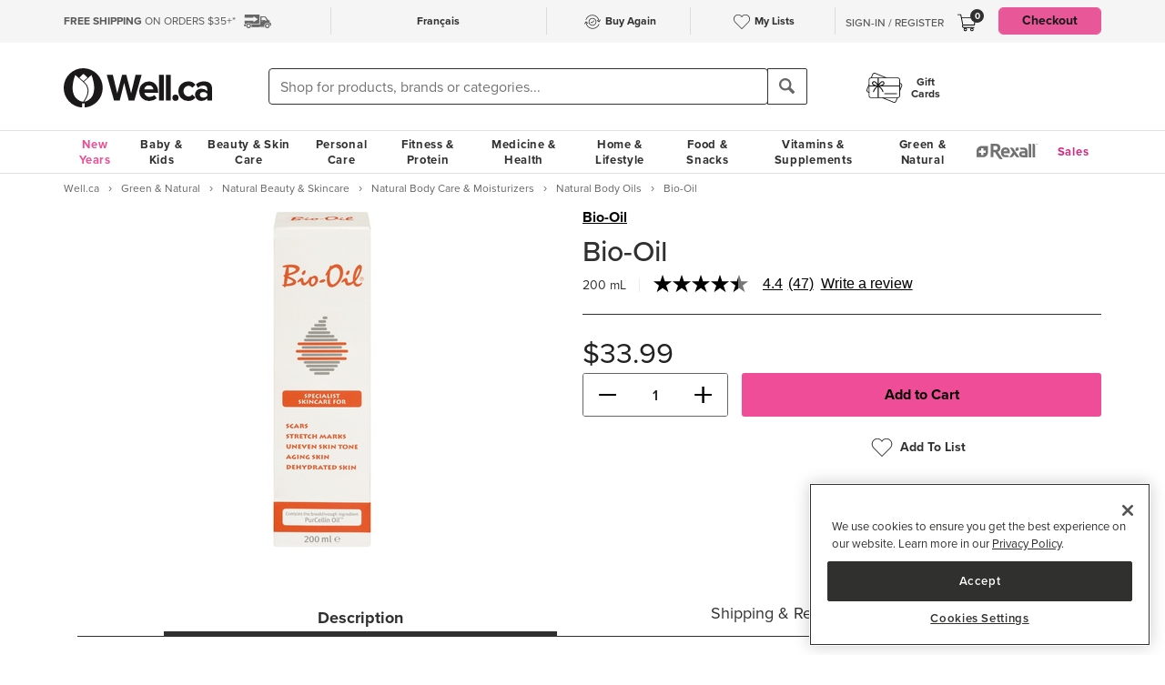

--- FILE ---
content_type: text/html; charset=utf-8
request_url: https://www.google.com/recaptcha/api2/aframe
body_size: -85
content:
<!DOCTYPE HTML><html><head><meta http-equiv="content-type" content="text/html; charset=UTF-8"></head><body><script nonce="cD42RNJj5xdnW0hXBNsClg">/** Anti-fraud and anti-abuse applications only. See google.com/recaptcha */ try{var clients={'sodar':'https://pagead2.googlesyndication.com/pagead/sodar?'};window.addEventListener("message",function(a){try{if(a.source===window.parent){var b=JSON.parse(a.data);var c=clients[b['id']];if(c){var d=document.createElement('img');d.src=c+b['params']+'&rc='+(localStorage.getItem("rc::a")?sessionStorage.getItem("rc::b"):"");window.document.body.appendChild(d);sessionStorage.setItem("rc::e",parseInt(sessionStorage.getItem("rc::e")||0)+1);localStorage.setItem("rc::h",'1769384446899');}}}catch(b){}});window.parent.postMessage("_grecaptcha_ready", "*");}catch(b){}</script></body></html>

--- FILE ---
content_type: image/svg+xml
request_url: https://d2i6p126yvrgeu.cloudfront.net/templates/york/images/icon/klarna.svg
body_size: 29245
content:
<svg id="svg" version="1.1"
    xmlns="http://www.w3.org/2000/svg"
    xmlns:xlink="http://www.w3.org/1999/xlink" width="400" height="169.3793103448276" viewBox="0, 0, 400,169.3793103448276">
    <g id="svgg">
        <path id="path0" d="M50.092 48.059 C 50.030 48.121,49.979 64.283,49.979 83.976 L 49.979 119.780 58.026 119.780 L 66.074 119.780 66.076 102.202 C 66.078 92.535,66.143 84.524,66.222 84.399 C 66.323 84.240,67.781 86.063,71.169 90.583 C 73.811 94.108,76.017 97.031,76.071 97.078 C 76.161 97.156,80.464 102.858,82.973 106.226 C 83.563 107.018,84.227 107.895,84.447 108.175 C 84.810 108.635,86.769 111.232,91.508 117.535 L 93.196 119.780 102.930 119.780 C 108.284 119.780,112.664 119.740,112.664 119.691 C 112.664 119.599,110.288 116.373,110.109 116.222 C 110.054 116.175,109.560 115.527,109.012 114.782 C 108.157 113.618,101.162 104.411,100.582 103.685 C 100.470 103.545,99.121 101.766,97.585 99.732 C 91.699 91.940,90.254 90.030,89.872 89.538 C 87.155 86.040,86.833 85.557,87.219 85.557 C 87.295 85.557,87.504 85.423,87.685 85.259 C 87.866 85.095,88.357 84.695,88.776 84.370 C 89.195 84.046,89.805 83.554,90.131 83.278 C 91.075 82.478,95.260 78.255,95.846 77.510 C 96.139 77.137,96.710 76.413,97.115 75.900 C 100.398 71.742,103.462 65.514,104.782 60.313 C 104.936 59.708,105.133 58.945,105.219 58.619 C 105.761 56.571,106.383 51.562,106.391 49.174 L 106.396 47.946 98.870 47.946 C 89.927 47.946,90.809 47.754,90.808 49.700 C 90.808 51.175,90.517 53.405,90.110 55.061 C 89.800 56.319,88.918 59.200,88.787 59.382 C 88.720 59.475,88.526 59.932,88.357 60.398 C 87.658 62.321,84.822 67.281,83.547 68.810 C 83.442 68.936,82.768 69.761,82.048 70.644 C 80.144 72.981,77.165 75.900,74.746 77.799 C 74.403 78.069,73.864 78.496,73.549 78.747 C 71.594 80.309,66.323 83.824,66.208 83.642 C 66.137 83.531,66.078 75.453,66.076 65.693 L 66.074 47.946 58.139 47.946 C 53.775 47.946,50.154 47.997,50.092 48.059 M117.916 83.863 L 117.916 119.783 125.413 119.739 L 132.910 119.695 132.910 83.863 L 132.910 48.030 125.413 47.986 L 117.916 47.942 117.916 83.863 M159.509 69.219 C 157.409 69.562,156.088 69.898,154.934 70.383 C 154.655 70.501,154.159 70.699,153.833 70.824 C 150.705 72.020,146.730 75.201,144.395 78.377 C 143.202 79.999,140.788 84.739,140.788 85.458 C 140.788 85.608,140.718 85.863,140.633 86.025 C 140.492 86.292,140.319 86.964,139.786 89.305 C 139.220 91.792,139.208 98.365,139.766 100.635 C 139.846 100.961,140.004 101.648,140.116 102.160 C 144.570 122.410,171.915 128.331,180.624 110.932 C 181.062 110.059,181.618 109.824,181.618 110.512 C 181.618 110.727,181.549 110.975,181.464 111.063 C 181.315 111.220,181.182 111.628,180.680 113.467 C 180.159 115.374,179.924 116.877,179.924 118.299 L 179.924 119.783 187.251 119.739 L 194.579 119.695 194.625 95.299 C 194.650 81.881,194.630 70.731,194.579 70.521 L 194.487 70.140 187.206 70.140 L 179.924 70.140 179.924 71.715 C 179.924 73.635,180.806 77.833,181.453 78.990 C 181.710 79.448,181.648 79.797,181.310 79.797 C 181.124 79.797,180.888 79.556,180.712 79.187 C 178.710 74.987,174.256 71.147,169.928 69.888 C 169.416 69.738,168.767 69.548,168.488 69.464 C 166.734 68.940,162.011 68.811,159.509 69.219 M264.125 69.213 C 262.191 69.603,261.556 69.802,260.243 70.430 C 258.128 71.441,256.393 72.860,254.787 74.891 C 253.614 76.376,252.974 77.385,251.974 79.327 C 251.449 80.347,250.891 80.014,251.294 78.922 C 251.558 78.210,251.684 77.789,252.182 75.967 C 252.525 74.713,252.944 71.974,252.944 70.989 L 252.944 70.140 245.574 70.140 L 238.204 70.140 238.204 94.962 L 238.204 119.783 245.701 119.739 L 253.198 119.695 253.288 105.210 C 253.361 93.612,253.425 90.606,253.608 90.131 C 253.734 89.805,253.953 89.195,254.095 88.776 C 254.951 86.242,258.213 83.016,259.919 83.016 C 260.052 83.016,260.234 82.942,260.324 82.853 C 260.667 82.510,263.685 82.295,265.424 82.490 C 268.866 82.875,271.130 84.360,272.323 87.016 C 273.567 89.784,273.512 88.979,273.577 105.252 L 273.635 119.780 281.170 119.780 L 288.706 119.780 288.651 102.372 C 288.594 83.992,288.598 84.086,287.841 82.253 C 287.764 82.067,287.565 81.533,287.399 81.067 C 286.119 77.472,282.749 73.607,279.253 71.724 C 278.132 71.120,277.875 70.993,277.255 70.736 C 276.883 70.582,276.425 70.384,276.239 70.297 C 273.901 69.204,267.168 68.601,264.125 69.213 M314.358 69.214 C 309.987 69.926,305.598 71.883,303.011 74.271 C 302.797 74.468,302.290 74.935,301.883 75.309 C 299.030 77.932,296.377 82.434,295.245 86.573 C 294.697 88.576,294.610 88.959,294.410 90.243 C 294.140 91.978,294.139 98.151,294.408 99.788 C 294.687 101.490,295.221 103.650,295.641 104.786 C 299.476 115.148,307.748 121.135,318.230 121.135 C 322.072 121.135,327.061 119.712,329.329 117.970 C 331.629 116.202,333.021 114.764,334.302 112.830 C 334.641 112.319,335.124 111.501,335.378 111.012 C 336.207 109.410,336.603 110.042,335.938 111.908 C 335.129 114.175,334.363 118.738,334.661 119.514 C 334.753 119.756,335.513 119.779,342.011 119.739 L 349.259 119.695 349.259 94.960 L 349.259 70.224 342.020 70.180 L 334.781 70.136 334.667 70.591 C 334.547 71.066,334.862 74.424,335.109 75.307 C 335.552 76.896,335.871 77.948,336.151 78.743 C 336.434 79.544,336.439 79.649,336.202 79.740 C 335.870 79.867,335.789 79.777,335.112 78.526 C 332.344 73.407,327.171 69.877,321.335 69.125 C 319.561 68.896,316.031 68.941,314.358 69.214 M226.345 70.057 C 221.896 70.939,218.906 73.502,216.576 78.434 C 216.128 79.381,215.840 79.797,215.632 79.797 C 215.320 79.797,215.221 79.315,215.473 79.026 C 215.551 78.937,215.750 78.369,215.916 77.764 C 216.082 77.158,216.282 76.472,216.361 76.239 C 216.719 75.182,217.027 73.072,217.027 71.670 L 217.027 70.136 209.699 70.180 L 202.372 70.224 202.372 94.960 L 202.372 119.695 209.953 119.739 L 217.535 119.783 217.535 107.795 C 217.536 100.666,217.607 95.189,217.711 94.282 C 217.901 92.623,218.351 90.679,218.578 90.538 C 218.657 90.490,218.721 90.341,218.721 90.209 C 218.721 89.406,220.742 86.946,222.141 86.046 C 224.309 84.651,228.438 84.258,231.554 85.149 L 231.936 85.258 231.936 77.724 L 231.936 70.191 230.538 69.996 C 228.828 69.757,227.783 69.772,226.345 70.057 M169.618 82.431 C 170.208 82.576,170.881 82.777,171.114 82.879 C 173.823 84.059,175.030 84.957,176.826 87.126 C 181.794 93.126,179.445 103.062,172.215 106.627 C 166.519 109.435,159.128 107.155,156.261 101.703 C 155.691 100.620,155.553 100.346,155.382 99.958 C 154.344 97.596,154.233 93.108,155.152 90.657 C 157.435 84.568,163.729 80.989,169.618 82.431 M324.404 82.440 C 325.029 82.589,325.942 82.894,326.434 83.117 C 326.926 83.341,327.368 83.524,327.418 83.524 C 327.696 83.524,329.746 85.089,330.567 85.928 C 333.941 89.378,335.098 94.901,333.418 99.534 C 330.557 107.420,320.963 110.401,314.421 105.437 C 306.291 99.267,307.955 86.715,317.408 82.916 C 319.262 82.170,322.385 81.958,324.404 82.440 " stroke="none" fill="#0c041c" fill-rule="evenodd"></path>
        <path id="path1" d="M51.588 0.194 C 48.875 0.273,46.543 0.412,46.381 0.507 C 46.219 0.601,45.518 0.678,44.824 0.678 C 44.129 0.678,43.519 0.745,43.469 0.827 C 43.418 0.908,42.422 1.031,41.256 1.098 C 40.089 1.165,39.092 1.289,39.041 1.372 C 38.989 1.456,38.608 1.525,38.194 1.525 C 37.780 1.525,37.442 1.592,37.442 1.674 C 37.442 1.757,36.851 1.878,36.129 1.945 C 35.407 2.012,34.740 2.125,34.646 2.196 C 34.553 2.267,34.134 2.377,33.715 2.440 C 32.931 2.558,31.966 2.824,31.506 3.049 C 31.362 3.120,30.924 3.231,30.532 3.297 C 30.140 3.364,29.777 3.487,29.724 3.573 C 29.671 3.658,29.442 3.727,29.215 3.727 C 28.987 3.727,28.801 3.797,28.801 3.882 C 28.801 3.967,28.496 4.088,28.124 4.151 C 27.751 4.214,27.446 4.335,27.446 4.420 C 27.446 4.505,27.298 4.574,27.117 4.574 C 26.936 4.574,26.745 4.645,26.692 4.731 C 26.639 4.817,26.367 4.937,26.089 4.998 C 25.810 5.059,25.582 5.170,25.582 5.244 C 25.582 5.318,25.296 5.424,24.945 5.480 C 24.591 5.537,24.199 5.734,24.061 5.924 C 23.926 6.113,23.564 6.314,23.258 6.371 C 22.952 6.429,22.702 6.543,22.702 6.626 C 22.702 6.709,22.588 6.777,22.448 6.777 C 22.308 6.777,22.194 6.852,22.194 6.943 C 22.194 7.034,22.003 7.157,21.770 7.215 C 21.537 7.274,21.347 7.390,21.347 7.473 C 21.347 7.556,21.273 7.624,21.182 7.624 C 20.951 7.624,19.483 8.677,19.483 8.842 C 19.483 8.918,19.402 8.979,19.302 8.979 C 19.202 8.979,19.014 9.075,18.884 9.191 C 18.338 9.681,18.134 9.826,17.994 9.826 C 17.912 9.826,17.641 10.055,17.392 10.335 C 17.143 10.614,16.867 10.843,16.779 10.843 C 16.569 10.843,10.843 16.569,10.843 16.779 C 10.843 16.867,10.614 17.143,10.335 17.392 C 10.055 17.641,9.826 17.914,9.826 17.999 C 9.826 18.083,9.731 18.258,9.615 18.388 C 9.154 18.901,8.979 19.135,8.979 19.234 C 8.979 19.291,8.884 19.437,8.767 19.558 C 8.204 20.142,7.837 20.650,7.475 21.347 C 7.257 21.766,7.026 22.147,6.961 22.194 C 6.807 22.305,6.269 23.467,6.269 23.688 C 6.269 23.783,6.211 23.885,6.141 23.916 C 5.941 24.005,5.421 25.013,5.421 25.312 C 5.421 25.461,5.351 25.582,5.265 25.582 C 5.180 25.582,5.059 25.811,4.998 26.091 C 4.936 26.370,4.816 26.599,4.730 26.599 C 4.645 26.599,4.574 26.789,4.574 27.022 C 4.574 27.255,4.505 27.446,4.420 27.446 C 4.335 27.446,4.214 27.751,4.151 28.124 C 4.088 28.496,3.967 28.801,3.882 28.801 C 3.797 28.801,3.727 28.992,3.727 29.225 C 3.727 29.458,3.658 29.648,3.574 29.648 C 3.489 29.648,3.368 30.030,3.304 30.495 C 3.240 30.961,3.118 31.385,3.034 31.437 C 2.949 31.489,2.880 31.752,2.880 32.020 C 2.880 32.289,2.811 32.551,2.727 32.603 C 2.642 32.656,2.519 33.099,2.453 33.588 C 2.388 34.077,2.274 34.553,2.200 34.646 C 2.127 34.740,2.012 35.407,1.945 36.129 C 1.878 36.851,1.757 37.442,1.674 37.442 C 1.592 37.442,1.525 37.861,1.525 38.374 C 1.525 38.886,1.456 39.305,1.372 39.305 C 1.289 39.305,1.165 40.258,1.098 41.423 C 1.031 42.588,0.909 43.541,0.827 43.541 C 0.745 43.541,0.678 44.174,0.678 44.947 C 0.678 45.720,0.607 46.426,0.520 46.514 C -0.010 47.055,-0.172 113.255,0.342 119.610 C 0.436 120.775,0.555 122.357,0.608 123.126 C 0.660 123.895,0.763 124.524,0.838 124.524 C 0.953 124.524,1.299 128.439,1.215 128.801 C 1.199 128.871,1.262 128.928,1.355 128.928 C 1.449 128.928,1.525 129.310,1.525 129.776 C 1.525 130.241,1.591 130.623,1.672 130.623 C 1.753 130.623,1.874 131.175,1.941 131.851 C 2.007 132.526,2.122 133.155,2.196 133.249 C 2.270 133.342,2.383 133.855,2.448 134.390 C 2.512 134.924,2.636 135.405,2.723 135.458 C 2.809 135.512,2.880 135.818,2.880 136.139 C 2.880 136.459,2.949 136.722,3.034 136.722 C 3.118 136.722,3.240 137.103,3.304 137.569 C 3.368 138.035,3.489 138.416,3.574 138.416 C 3.658 138.416,3.727 138.607,3.727 138.839 C 3.727 139.072,3.797 139.263,3.882 139.263 C 3.967 139.263,4.088 139.568,4.151 139.941 C 4.214 140.313,4.335 140.618,4.420 140.618 C 4.505 140.618,4.574 140.809,4.574 141.042 C 4.574 141.275,4.645 141.465,4.730 141.465 C 4.816 141.465,4.936 141.694,4.998 141.974 C 5.059 142.253,5.170 142.482,5.244 142.482 C 5.318 142.482,5.424 142.769,5.480 143.119 C 5.536 143.469,5.734 143.865,5.919 143.999 C 6.104 144.133,6.303 144.456,6.360 144.717 C 6.418 144.979,6.535 145.193,6.621 145.193 C 6.707 145.193,6.777 145.337,6.777 145.513 C 6.777 145.690,6.891 145.878,7.031 145.932 C 7.171 145.985,7.285 146.184,7.285 146.373 C 7.285 146.563,7.352 146.717,7.435 146.717 C 7.517 146.717,7.629 146.851,7.684 147.014 C 7.823 147.428,8.151 147.903,8.598 148.335 C 8.808 148.539,8.979 148.759,8.979 148.824 C 8.979 148.890,9.075 149.050,9.191 149.180 C 9.661 149.704,9.826 149.928,9.826 150.038 C 9.826 150.102,10.055 150.372,10.335 150.640 C 10.614 150.907,10.843 151.190,10.843 151.268 C 10.843 151.469,15.787 156.424,16.560 156.997 C 16.910 157.257,17.364 157.642,17.569 157.854 C 17.774 158.065,18.004 158.238,18.079 158.238 C 18.154 158.238,18.422 158.429,18.673 158.662 C 18.924 158.895,19.209 159.085,19.306 159.085 C 19.404 159.085,19.483 159.155,19.483 159.241 C 19.483 159.326,19.769 159.571,20.119 159.784 C 20.468 159.997,20.779 160.232,20.810 160.306 C 20.841 160.380,20.975 160.440,21.107 160.440 C 21.239 160.440,21.347 160.517,21.347 160.610 C 21.347 160.703,21.456 160.779,21.589 160.779 C 21.722 160.779,21.932 160.879,22.055 161.001 C 22.178 161.122,22.641 161.370,23.083 161.551 C 23.525 161.732,23.887 161.932,23.888 161.994 C 23.888 162.057,24.117 162.158,24.396 162.219 C 24.676 162.281,24.905 162.401,24.905 162.487 C 24.905 162.573,25.057 162.643,25.244 162.643 C 25.430 162.643,25.582 162.713,25.582 162.799 C 25.582 162.885,25.811 163.005,26.091 163.066 C 26.370 163.128,26.599 163.248,26.599 163.334 C 26.599 163.420,26.789 163.490,27.022 163.490 C 27.255 163.490,27.446 163.565,27.446 163.657 C 27.446 163.750,27.751 163.874,28.124 163.933 C 28.496 163.993,28.801 164.101,28.801 164.173 C 28.801 164.246,29.183 164.358,29.648 164.422 C 30.114 164.486,30.496 164.607,30.496 164.692 C 30.496 164.776,30.682 164.845,30.909 164.845 C 31.137 164.845,31.365 164.914,31.417 164.998 C 31.469 165.082,31.969 165.204,32.528 165.269 C 33.088 165.334,33.545 165.456,33.545 165.540 C 33.545 165.624,33.769 165.693,34.043 165.693 C 34.317 165.693,34.585 165.762,34.637 165.847 C 34.689 165.932,35.380 166.055,36.172 166.121 C 36.963 166.187,37.611 166.308,37.611 166.390 C 37.611 166.472,37.977 166.540,38.424 166.540 C 38.872 166.540,39.310 166.611,39.399 166.698 C 39.487 166.786,40.436 166.911,41.508 166.977 C 42.579 167.043,43.495 167.155,43.542 167.227 C 43.589 167.299,45.133 167.413,46.972 167.481 C 48.812 167.549,50.318 167.670,50.318 167.750 C 50.318 167.830,51.685 167.895,53.357 167.895 C 55.201 167.895,56.438 167.962,56.501 168.064 C 56.647 168.300,342.736 168.300,342.736 168.064 C 342.736 167.958,343.866 167.895,345.786 167.895 C 347.463 167.895,348.835 167.830,348.835 167.752 C 348.835 167.673,350.337 167.555,352.174 167.489 C 354.010 167.424,355.592 167.308,355.689 167.231 C 355.786 167.155,356.738 167.039,357.804 166.974 C 358.870 166.909,359.875 166.785,360.038 166.698 C 360.200 166.611,360.643 166.540,361.022 166.540 C 361.401 166.540,361.711 166.473,361.711 166.392 C 361.711 166.311,362.320 166.191,363.064 166.127 C 363.807 166.062,364.460 165.937,364.514 165.851 C 364.567 165.764,364.835 165.693,365.110 165.693 C 365.384 165.693,365.608 165.625,365.608 165.543 C 365.608 165.460,366.103 165.340,366.709 165.275 C 367.315 165.210,367.810 165.087,367.810 165.001 C 367.810 164.916,368.001 164.845,368.234 164.845 C 368.467 164.845,368.657 164.776,368.657 164.692 C 368.657 164.607,369.039 164.486,369.504 164.422 C 369.970 164.358,370.352 164.245,370.352 164.171 C 370.352 164.097,370.695 163.985,371.114 163.922 C 371.533 163.860,371.876 163.737,371.876 163.649 C 371.876 163.562,372.029 163.490,372.215 163.490 C 372.402 163.490,372.554 163.415,372.554 163.323 C 372.554 163.231,372.859 163.106,373.232 163.047 C 373.604 162.987,373.909 162.872,373.909 162.791 C 373.909 162.709,374.024 162.643,374.163 162.643 C 374.303 162.643,374.418 162.567,374.418 162.474 C 374.418 162.380,374.551 162.301,374.714 162.297 C 374.877 162.293,375.316 162.101,375.688 161.871 C 376.061 161.640,376.499 161.406,376.662 161.350 C 376.825 161.294,376.959 161.189,376.959 161.117 C 376.959 161.045,377.150 160.938,377.382 160.879 C 377.615 160.821,377.806 160.698,377.806 160.607 C 377.806 160.515,377.920 160.440,378.060 160.440 C 378.200 160.440,378.314 160.366,378.314 160.274 C 378.314 160.183,378.505 160.060,378.738 160.002 C 378.971 159.943,379.161 159.844,379.161 159.781 C 379.161 159.718,379.409 159.523,379.712 159.347 C 380.015 159.171,380.324 158.926,380.398 158.802 C 380.473 158.678,380.612 158.577,380.709 158.577 C 380.805 158.577,381.143 158.310,381.460 157.984 C 381.776 157.658,382.101 157.391,382.181 157.391 C 382.261 157.391,382.832 156.895,383.450 156.290 C 384.068 155.684,384.620 155.188,384.677 155.188 C 384.822 155.188,386.616 153.396,386.616 153.251 C 386.616 153.186,387.035 152.721,387.548 152.216 C 388.060 151.712,388.479 151.216,388.479 151.115 C 388.479 151.013,388.746 150.679,389.072 150.371 C 389.399 150.063,389.665 149.760,389.665 149.697 C 389.665 149.634,389.856 149.377,390.089 149.126 C 390.322 148.875,390.512 148.571,390.512 148.450 C 390.512 148.330,390.627 148.188,390.767 148.134 C 390.906 148.080,391.021 147.930,391.021 147.801 C 391.021 147.671,391.092 147.565,391.179 147.565 C 391.266 147.565,391.391 147.393,391.457 147.183 C 391.523 146.974,391.719 146.679,391.892 146.528 C 392.065 146.378,392.253 146.021,392.310 145.735 C 392.367 145.448,392.520 145.174,392.649 145.124 C 392.779 145.075,392.884 144.917,392.884 144.774 C 392.884 144.632,392.961 144.515,393.054 144.515 C 393.147 144.515,393.223 144.363,393.223 144.176 C 393.223 143.990,393.293 143.837,393.379 143.837 C 393.465 143.837,393.585 143.609,393.647 143.329 C 393.708 143.050,393.810 142.821,393.873 142.821 C 394.028 142.821,394.376 142.011,394.511 141.337 C 394.571 141.035,394.688 140.788,394.769 140.788 C 394.851 140.788,394.917 140.682,394.917 140.553 C 394.917 140.424,395.031 140.100,395.170 139.833 C 395.310 139.566,395.424 139.176,395.425 138.967 C 395.425 138.757,395.496 138.585,395.583 138.585 C 395.669 138.585,395.793 138.166,395.857 137.654 C 395.921 137.141,396.040 136.722,396.123 136.722 C 396.205 136.722,396.273 136.531,396.273 136.298 C 396.273 136.065,396.343 135.875,396.429 135.875 C 396.514 135.875,396.638 135.379,396.703 134.773 C 396.767 134.168,396.888 133.672,396.970 133.672 C 397.053 133.672,397.120 133.372,397.120 133.004 C 397.120 132.637,397.190 132.294,397.275 132.241 C 397.360 132.188,397.478 131.555,397.537 130.833 C 397.596 130.112,397.712 129.396,397.795 129.244 C 397.878 129.091,398.000 128.119,398.065 127.084 C 398.131 126.048,398.250 125.201,398.330 125.201 C 398.410 125.201,398.475 124.568,398.475 123.795 C 398.475 123.022,398.548 122.316,398.637 122.227 C 398.726 122.138,398.852 120.140,398.918 117.788 C 398.983 115.436,399.099 113.511,399.175 113.511 C 399.475 113.511,399.791 67.322,399.493 67.024 C 399.385 66.915,399.322 64.616,399.322 60.703 C 399.322 57.321,399.258 54.553,399.179 54.553 C 399.100 54.553,398.982 52.590,398.917 50.191 C 398.848 47.703,398.728 45.804,398.636 45.772 C 398.548 45.741,398.475 45.073,398.475 44.289 C 398.475 43.505,398.409 42.863,398.328 42.863 C 398.246 42.863,398.125 41.948,398.059 40.830 C 397.992 39.712,397.879 38.797,397.807 38.797 C 397.735 38.797,397.624 38.169,397.560 37.400 C 397.496 36.632,397.371 35.931,397.282 35.842 C 397.193 35.753,397.120 35.390,397.120 35.036 C 397.120 34.682,397.053 34.392,396.970 34.392 C 396.888 34.392,396.767 33.897,396.703 33.291 C 396.638 32.685,396.514 32.190,396.429 32.190 C 396.343 32.190,396.273 31.923,396.273 31.597 C 396.273 31.271,396.205 31.004,396.123 31.004 C 396.040 31.004,395.921 30.661,395.858 30.241 C 395.795 29.822,395.672 29.479,395.585 29.479 C 395.497 29.479,395.426 29.319,395.426 29.123 C 395.426 28.928,395.302 28.489,395.151 28.149 C 394.500 26.679,394.409 26.455,394.409 26.311 C 394.409 26.066,393.996 25.246,393.872 25.245 C 393.810 25.244,393.708 25.015,393.647 24.735 C 393.585 24.456,393.465 24.227,393.379 24.227 C 393.293 24.227,393.223 24.075,393.223 23.888 C 393.223 23.702,393.153 23.549,393.067 23.549 C 392.981 23.549,392.861 23.321,392.800 23.041 C 392.738 22.762,392.623 22.533,392.543 22.533 C 392.464 22.533,392.345 22.361,392.279 22.152 C 392.212 21.942,392.028 21.656,391.868 21.516 C 391.708 21.377,391.523 21.091,391.457 20.881 C 391.391 20.671,391.266 20.500,391.179 20.500 C 391.092 20.500,391.021 20.385,391.021 20.246 C 391.021 20.106,390.950 19.992,390.863 19.992 C 390.776 19.992,390.653 19.827,390.589 19.626 C 390.525 19.425,390.291 19.093,390.069 18.887 C 389.847 18.681,389.665 18.426,389.665 18.320 C 389.665 18.214,389.594 18.128,389.507 18.128 C 389.420 18.128,389.302 17.979,389.245 17.798 C 389.187 17.616,388.991 17.420,388.810 17.363 C 388.628 17.305,388.479 17.149,388.479 17.015 C 388.479 16.882,388.060 16.350,387.548 15.833 C 387.035 15.317,386.616 14.854,386.616 14.805 C 386.616 14.669,384.855 12.876,384.721 12.876 C 384.656 12.876,384.089 12.380,383.462 11.775 C 382.836 11.169,382.263 10.673,382.190 10.673 C 382.117 10.673,381.799 10.407,381.482 10.080 C 381.165 9.754,380.824 9.488,380.724 9.488 C 380.623 9.488,380.399 9.307,380.226 9.087 C 380.053 8.866,379.742 8.633,379.536 8.567 C 379.330 8.502,379.161 8.377,379.161 8.290 C 379.161 8.203,379.047 8.132,378.907 8.132 C 378.767 8.132,378.653 8.061,378.653 7.974 C 378.653 7.887,378.485 7.763,378.280 7.698 C 378.075 7.632,377.802 7.475,377.675 7.347 C 377.547 7.220,377.334 7.116,377.201 7.116 C 377.068 7.116,376.959 7.039,376.959 6.946 C 376.959 6.853,376.845 6.777,376.705 6.777 C 376.565 6.777,376.451 6.701,376.451 6.607 C 376.451 6.514,376.342 6.438,376.209 6.438 C 376.076 6.438,375.866 6.340,375.743 6.220 C 375.479 5.962,374.363 5.421,374.096 5.421 C 373.993 5.421,373.909 5.355,373.909 5.274 C 373.909 5.192,373.604 5.077,373.232 5.018 C 372.859 4.958,372.554 4.852,372.554 4.783 C 372.554 4.603,371.669 4.235,370.957 4.120 C 370.624 4.066,370.352 3.955,370.352 3.874 C 370.352 3.793,370.161 3.727,369.928 3.727 C 369.695 3.727,369.504 3.658,369.504 3.574 C 369.504 3.489,369.123 3.368,368.657 3.304 C 368.191 3.240,367.810 3.118,367.810 3.034 C 367.810 2.949,367.586 2.880,367.312 2.880 C 367.038 2.880,366.771 2.811,366.719 2.727 C 366.667 2.643,366.167 2.522,365.608 2.457 C 365.049 2.392,364.591 2.277,364.591 2.201 C 364.591 2.125,363.943 2.009,363.151 1.943 C 362.359 1.878,361.711 1.756,361.711 1.674 C 361.711 1.592,361.330 1.525,360.864 1.525 C 360.398 1.525,360.017 1.456,360.017 1.372 C 360.017 1.288,359.121 1.170,358.026 1.111 C 356.931 1.051,355.903 0.929,355.741 0.840 C 355.580 0.751,354.890 0.678,354.208 0.678 C 353.527 0.678,352.897 0.608,352.808 0.523 C 352.285 0.021,68.384 -0.289,51.588 0.194 M66.243 65.650 C 66.243 75.481,66.279 83.524,66.324 83.524 C 66.368 83.524,67.035 83.080,67.806 82.538 C 71.961 79.615,73.857 78.259,74.062 78.065 C 74.188 77.946,74.841 77.403,75.514 76.859 C 77.247 75.457,80.024 72.703,81.606 70.817 C 82.923 69.246,84.879 66.668,84.879 66.502 C 84.879 66.456,85.159 65.982,85.501 65.448 C 87.376 62.517,89.126 58.302,89.849 54.977 C 90.410 52.394,90.491 51.854,90.605 49.894 L 90.724 47.861 98.657 47.817 L 106.590 47.773 106.512 50.189 C 106.431 52.711,106.182 55.286,105.894 56.586 C 105.801 57.006,105.602 57.920,105.451 58.619 C 105.300 59.318,105.111 60.119,105.031 60.398 C 104.500 62.260,104.333 62.809,104.207 63.109 C 104.128 63.295,103.854 64.019,103.597 64.718 C 103.024 66.276,102.639 67.162,101.865 68.700 C 101.536 69.352,101.148 70.133,101.001 70.436 C 100.854 70.739,100.674 70.987,100.600 70.987 C 100.526 70.987,100.466 71.088,100.466 71.211 C 100.466 71.449,98.427 74.565,97.343 75.985 C 94.861 79.233,90.855 83.216,88.124 85.149 C 87.213 85.793,87.214 85.797,88.740 87.675 C 88.914 87.889,93.424 93.835,94.779 95.637 C 95.340 96.383,95.895 97.107,96.013 97.247 C 96.131 97.387,96.743 98.195,97.373 99.042 C 98.002 99.890,99.661 102.084,101.059 103.918 C 102.457 105.752,104.040 107.841,104.577 108.560 C 105.114 109.280,105.666 110.003,105.805 110.168 C 106.042 110.448,106.753 111.390,109.542 115.121 C 110.170 115.959,110.747 116.671,110.826 116.702 C 110.905 116.733,110.970 116.834,110.970 116.926 C 110.970 117.018,111.084 117.208,111.224 117.348 C 111.810 117.933,113.019 119.786,112.921 119.946 C 112.850 120.060,109.502 120.119,103.012 120.119 L 93.210 120.119 92.560 119.284 C 91.529 117.960,91.246 117.586,89.986 115.881 C 89.334 114.997,88.729 114.193,88.642 114.095 C 88.556 113.996,87.947 113.196,87.289 112.316 C 85.758 110.267,81.034 104.018,80.764 103.685 C 80.479 103.332,75.218 96.347,73.823 94.468 C 73.194 93.620,72.581 92.811,72.461 92.670 C 72.341 92.528,70.913 90.637,69.286 88.467 L 66.328 84.521 66.243 102.278 L 66.158 120.034 58.122 120.078 C 51.805 120.113,50.057 120.076,49.950 119.908 C 49.788 119.653,49.760 48.052,49.922 47.889 C 49.984 47.827,53.682 47.776,58.139 47.776 L 66.243 47.776 66.243 65.650 M133.291 83.760 C 133.323 110.314,133.284 119.720,133.142 119.891 C 132.984 120.081,131.613 120.114,125.391 120.078 L 117.831 120.034 117.789 83.903 L 117.746 47.773 125.497 47.817 L 133.249 47.861 133.291 83.760 M167.133 68.937 C 168.577 69.174,170.813 69.856,171.959 70.408 C 172.425 70.633,172.849 70.817,172.901 70.817 C 173.641 70.817,178.716 75.199,178.995 76.080 C 179.053 76.261,179.156 76.408,179.225 76.408 C 179.294 76.408,179.765 77.130,180.272 78.012 C 181.416 80.001,181.523 80.024,180.896 78.145 C 180.027 75.543,179.519 72.689,179.618 70.966 L 179.670 70.055 187.209 70.055 L 194.748 70.055 194.748 95.044 L 194.748 120.034 187.548 120.081 C 183.587 120.107,180.176 120.086,179.966 120.035 C 179.170 119.842,179.647 115.686,180.896 111.944 C 181.436 110.324,181.385 110.030,180.770 111.226 C 180.553 111.647,180.274 112.076,180.150 112.179 C 180.026 112.282,179.924 112.438,179.924 112.524 C 179.924 113.794,174.940 118.307,172.215 119.505 C 171.842 119.669,171.385 119.871,171.199 119.954 C 171.012 120.037,170.440 120.230,169.928 120.382 C 169.416 120.534,168.806 120.723,168.573 120.802 C 166.241 121.597,160.626 121.497,157.242 120.603 C 156.532 120.415,155.778 120.220,155.567 120.170 C 155.356 120.119,155.142 120.011,155.091 119.929 C 155.041 119.847,154.878 119.780,154.731 119.780 C 154.436 119.780,152.150 118.695,150.959 117.989 C 148.936 116.791,146.065 114.217,144.608 112.293 C 144.043 111.547,141.974 108.313,141.974 108.176 C 141.974 108.142,141.745 107.619,141.465 107.015 C 141.186 106.411,140.957 105.801,140.957 105.658 C 140.957 105.516,140.890 105.358,140.808 105.307 C 140.726 105.256,140.616 105.042,140.564 104.831 C 140.511 104.620,140.344 103.990,140.191 103.431 C 139.004 99.088,138.758 92.986,139.612 89.115 C 139.807 88.230,140.024 87.238,140.095 86.912 C 140.475 85.149,142.014 81.604,143.293 79.543 C 145.851 75.419,150.806 71.465,155.188 70.049 C 155.701 69.883,156.273 69.689,156.459 69.618 C 156.934 69.435,157.821 69.254,160.440 68.804 C 161.616 68.602,165.570 68.681,167.133 68.937 M271.834 68.929 C 272.486 69.032,273.325 69.199,273.698 69.301 C 274.730 69.582,276.030 69.983,276.408 70.137 C 277.540 70.597,278.133 70.850,278.357 70.968 C 281.787 72.778,284.324 75.093,286.275 78.193 C 286.729 78.915,287.489 80.622,287.894 81.830 C 288.805 84.544,288.776 83.858,288.776 102.584 L 288.776 120.034 281.256 120.078 C 275.964 120.109,273.670 120.067,273.511 119.935 C 273.328 119.783,273.277 116.996,273.236 104.897 C 273.198 93.351,273.138 89.915,272.969 89.454 C 272.850 89.127,272.629 88.479,272.477 88.014 C 271.766 85.823,269.154 83.185,267.698 83.185 C 267.594 83.185,267.377 83.117,267.215 83.034 C 265.430 82.116,261.091 82.509,258.560 83.818 C 257.127 84.559,254.638 87.227,254.638 88.022 C 254.638 88.082,254.530 88.372,254.397 88.666 C 253.635 90.357,253.621 90.659,253.621 105.443 C 253.621 114.784,253.563 119.573,253.446 119.791 C 253.217 120.219,238.407 120.313,238.055 119.889 C 237.915 119.720,237.876 113.047,237.907 94.857 L 237.950 70.055 245.489 70.055 L 253.028 70.055 253.077 71.248 C 253.143 72.851,252.576 75.936,251.826 78.049 C 251.340 79.417,251.355 80.094,251.847 79.034 C 252.609 77.393,254.338 74.867,255.641 73.491 C 256.346 72.747,258.301 71.156,258.511 71.156 C 258.617 71.156,258.705 71.099,258.707 71.029 C 258.708 70.959,259.147 70.695,259.681 70.443 C 261.733 69.472,262.630 69.186,264.380 68.943 C 265.125 68.840,265.773 68.717,265.820 68.670 C 265.960 68.530,270.561 68.728,271.834 68.929 M321.882 68.933 C 322.572 69.036,323.411 69.209,323.746 69.318 C 327.838 70.645,329.891 71.869,332.426 74.491 C 333.631 75.738,335.312 78.116,335.651 79.055 C 335.765 79.370,335.919 79.627,335.993 79.627 C 336.175 79.627,336.184 79.669,335.718 78.243 C 334.891 75.710,334.575 74.026,334.547 72.003 L 334.519 70.055 342.017 70.011 L 349.514 69.967 349.471 95.000 L 349.428 120.034 341.974 120.034 L 334.519 120.034 334.465 119.102 C 334.398 117.961,334.690 115.359,335.019 114.151 C 335.570 112.133,335.643 111.887,335.787 111.563 C 336.079 110.908,336.153 110.462,335.971 110.462 C 335.871 110.462,335.790 110.539,335.790 110.633 C 335.790 110.810,334.065 113.663,333.597 114.259 C 331.468 116.974,327.929 119.424,324.778 120.364 C 324.265 120.517,323.617 120.710,323.338 120.793 C 323.058 120.876,322.486 120.985,322.067 121.034 C 321.648 121.084,320.644 121.210,319.836 121.315 C 318.311 121.512,314.254 121.209,312.664 120.778 C 304.450 118.552,299.027 113.790,295.803 105.972 C 294.530 102.884,293.858 99.064,293.865 94.960 C 293.870 92.040,293.968 91.102,294.560 88.268 C 294.839 86.932,295.531 84.661,295.811 84.162 C 295.902 84.000,295.976 83.783,295.976 83.680 C 295.976 83.171,298.176 79.280,299.281 77.834 C 302.830 73.191,309.897 69.068,314.528 68.939 C 314.900 68.929,315.396 68.855,315.629 68.777 C 316.179 68.590,320.268 68.693,321.882 68.933 M231.784 69.980 C 232.092 70.145,232.105 70.466,232.105 77.690 C 232.105 86.137,232.187 85.638,230.864 85.199 C 228.888 84.543,224.516 84.981,222.646 86.022 C 221.225 86.813,219.065 89.163,219.059 89.925 C 219.058 89.992,218.952 90.249,218.823 90.497 C 217.948 92.174,217.846 93.795,217.723 108.005 L 217.620 120.034 209.911 120.034 L 202.202 120.034 202.202 95.044 L 202.202 70.055 209.742 70.055 L 217.281 70.055 217.248 71.919 C 217.231 72.944,217.141 74.049,217.050 74.375 C 216.958 74.701,216.798 75.349,216.694 75.815 C 216.590 76.281,216.435 76.891,216.350 77.171 C 216.265 77.450,216.098 78.022,215.979 78.441 C 215.859 78.861,215.687 79.257,215.594 79.322 C 215.502 79.387,215.492 79.500,215.572 79.576 C 215.652 79.651,215.757 79.598,215.806 79.458 C 217.480 74.643,221.997 70.474,226.260 69.808 C 227.478 69.618,231.332 69.738,231.784 69.980 M165.354 82.447 C 156.773 83.563,152.127 93.261,156.298 101.352 C 156.757 102.242,156.961 102.518,158.069 103.739 C 159.509 105.326,161.809 106.736,163.829 107.268 C 169.522 108.768,175.969 105.550,178.135 100.127 C 178.302 99.708,178.504 99.212,178.583 99.026 C 179.717 96.353,179.143 91.007,177.454 88.518 C 177.228 88.186,177.044 87.868,177.044 87.813 C 177.044 86.892,173.340 84.021,170.860 83.020 C 169.717 82.559,166.817 82.257,165.354 82.447 M320.203 82.438 C 317.976 82.844,316.153 83.571,314.612 84.666 C 313.961 85.130,311.732 87.406,311.732 87.608 C 311.732 87.678,311.637 87.836,311.520 87.959 C 311.257 88.235,310.392 90.011,310.176 90.714 C 309.633 92.488,309.530 93.176,309.536 95.010 C 309.561 103.219,316.810 109.194,324.467 107.319 C 325.517 107.062,325.773 106.969,326.980 106.414 C 335.008 102.719,336.345 90.772,329.362 85.129 C 326.901 83.141,322.861 81.954,320.203 82.438 " stroke="none" fill="#fbb3d3" fill-rule="evenodd"></path>
        <path id="path2" d="M54.014 47.903 C 56.280 47.930,59.940 47.930,62.146 47.903 C 64.353 47.877,62.499 47.855,58.026 47.855 C 53.554 47.855,51.748 47.877,54.014 47.903 M93.689 47.898 C 100.853 48.017,106.526 48.019,106.454 47.903 C 106.411 47.834,102.892 47.793,98.635 47.814 C 94.377 47.835,92.152 47.873,93.689 47.898 M117.857 47.903 C 117.786 48.019,123.599 48.017,130.284 47.898 C 131.728 47.873,129.541 47.835,125.423 47.814 C 121.305 47.793,117.901 47.834,117.857 47.903 M106.435 49.979 C 106.435 50.305,106.470 50.438,106.512 50.275 C 106.555 50.112,106.555 49.845,106.512 49.682 C 106.470 49.519,106.435 49.653,106.435 49.979 M334.483 71.241 C 334.484 71.707,334.517 71.877,334.556 71.620 C 334.595 71.362,334.594 70.981,334.554 70.773 C 334.514 70.564,334.482 70.775,334.483 71.241 M166.413 82.290 C 166.669 82.329,167.088 82.329,167.344 82.290 C 167.601 82.251,167.391 82.219,166.878 82.219 C 166.366 82.219,166.156 82.251,166.413 82.290 M321.265 82.290 C 321.522 82.329,321.903 82.328,322.112 82.288 C 322.320 82.248,322.109 82.216,321.643 82.217 C 321.177 82.218,321.007 82.251,321.265 82.290 M139.154 94.960 C 139.153 95.798,139.182 96.163,139.217 95.770 C 139.253 95.376,139.253 94.690,139.218 94.245 C 139.183 93.799,139.154 94.121,139.154 94.960 M334.481 118.933 C 334.481 119.352,334.514 119.524,334.554 119.314 C 334.595 119.104,334.595 118.761,334.554 118.551 C 334.514 118.342,334.481 118.513,334.481 118.933 M162.939 121.258 C 163.242 121.295,163.738 121.295,164.041 121.258 C 164.343 121.220,164.096 121.189,163.490 121.189 C 162.884 121.189,162.637 121.220,162.939 121.258 M317.792 121.258 C 318.097 121.296,318.554 121.295,318.809 121.256 C 319.063 121.218,318.814 121.187,318.255 121.188 C 317.696 121.189,317.488 121.220,317.792 121.258 " stroke="none" fill="#845c7c" fill-rule="evenodd"></path>
        <path id="path3" d="M66.155 65.735 C 66.155 75.565,66.176 79.587,66.201 74.672 C 66.226 69.756,66.226 61.713,66.201 56.798 C 66.176 51.883,66.155 55.904,66.155 65.735 M132.910 83.837 L 132.910 119.695 125.413 119.739 L 117.917 119.783 117.874 83.907 L 117.830 48.030 117.831 83.947 L 117.831 119.864 125.266 119.909 C 130.615 119.940,132.766 119.899,132.933 119.761 C 133.189 119.548,133.293 48.215,133.037 48.057 C 132.967 48.013,132.910 64.114,132.910 83.837 M106.442 48.793 C 106.442 49.212,106.475 49.384,106.515 49.174 C 106.556 48.964,106.556 48.621,106.515 48.412 C 106.475 48.202,106.442 48.374,106.442 48.793 M90.561 51.595 C 90.496 52.119,90.477 52.584,90.520 52.627 C 90.563 52.670,90.652 52.276,90.718 51.751 C 90.783 51.227,90.802 50.762,90.759 50.719 C 90.716 50.676,90.627 51.070,90.561 51.595 M106.096 53.537 C 106.096 53.863,106.131 53.996,106.174 53.833 C 106.216 53.670,106.216 53.403,106.174 53.240 C 106.131 53.077,106.096 53.211,106.096 53.537 M90.068 54.574 C 89.927 55.281,90.063 55.417,90.216 54.723 C 90.280 54.430,90.298 54.155,90.254 54.112 C 90.211 54.068,90.127 54.277,90.068 54.574 M88.804 58.949 C 88.705 59.234,88.660 59.466,88.704 59.466 C 88.819 59.466,89.138 58.586,89.054 58.502 C 89.016 58.464,88.903 58.665,88.804 58.949 M105.146 58.710 C 105.088 58.862,105.047 59.113,105.055 59.268 C 105.063 59.424,105.137 59.326,105.219 59.051 C 105.378 58.517,105.322 58.252,105.146 58.710 M85.835 65.146 C 85.600 65.567,85.480 65.867,85.569 65.812 C 85.747 65.702,86.456 64.380,86.337 64.380 C 86.297 64.380,86.071 64.724,85.835 65.146 M84.111 67.810 C 83.849 68.206,83.744 68.441,83.876 68.332 C 84.131 68.121,84.779 67.090,84.657 67.090 C 84.618 67.090,84.372 67.414,84.111 67.810 M162.438 68.910 C 163.024 68.943,163.939 68.943,164.471 68.909 C 165.003 68.876,164.524 68.849,163.405 68.849 C 162.287 68.849,161.852 68.877,162.438 68.910 M266.970 68.910 C 267.556 68.943,268.471 68.943,269.003 68.909 C 269.535 68.876,269.055 68.849,267.937 68.849 C 266.819 68.849,266.384 68.877,266.970 68.910 M317.287 68.910 C 317.873 68.943,318.788 68.943,319.320 68.909 C 319.853 68.876,319.373 68.849,318.255 68.849 C 317.137 68.849,316.701 68.877,317.287 68.910 M159.975 69.071 C 160.138 69.113,160.404 69.113,160.568 69.071 C 160.731 69.028,160.597 68.993,160.271 68.993 C 159.945 68.993,159.812 69.028,159.975 69.071 M166.160 69.074 C 166.371 69.114,166.676 69.113,166.838 69.070 C 167.000 69.028,166.828 68.995,166.455 68.997 C 166.082 68.998,165.950 69.033,166.160 69.074 M270.862 69.074 C 271.073 69.114,271.377 69.113,271.539 69.070 C 271.701 69.028,271.529 68.995,271.156 68.997 C 270.784 68.998,270.651 69.033,270.862 69.074 M314.741 69.074 C 314.952 69.114,315.257 69.113,315.419 69.070 C 315.581 69.028,315.409 68.995,315.036 68.997 C 314.663 68.998,314.531 69.033,314.741 69.074 M320.841 69.074 C 321.051 69.114,321.356 69.113,321.518 69.070 C 321.680 69.028,321.508 68.995,321.135 68.997 C 320.762 68.998,320.630 69.033,320.841 69.074 M157.560 69.462 C 157.211 69.574,157.197 69.600,157.476 69.612 C 157.662 69.620,157.929 69.552,158.069 69.462 C 158.365 69.270,158.159 69.270,157.560 69.462 M273.274 69.454 C 273.414 69.549,273.674 69.627,273.853 69.629 C 274.286 69.632,274.151 69.535,273.528 69.396 C 273.157 69.313,273.088 69.329,273.274 69.454 M312.410 69.462 C 312.061 69.574,312.046 69.600,312.325 69.612 C 312.512 69.620,312.778 69.552,312.918 69.462 C 313.215 69.270,313.009 69.270,312.410 69.462 M323.253 69.454 C 323.393 69.549,323.653 69.627,323.832 69.629 C 324.265 69.632,324.130 69.535,323.507 69.396 C 323.136 69.313,323.067 69.329,323.253 69.454 M229.747 69.863 C 229.786 69.897,230.237 69.968,230.750 70.021 C 231.351 70.083,231.531 70.067,231.258 69.976 C 230.838 69.836,229.612 69.744,229.747 69.863 M179.812 71.410 C 179.813 72.156,179.843 72.440,179.879 72.041 C 179.914 71.643,179.914 71.033,179.877 70.686 C 179.841 70.339,179.812 70.665,179.812 71.410 M217.086 71.495 C 217.086 72.287,217.115 72.611,217.151 72.215 C 217.186 71.819,217.186 71.171,217.151 70.775 C 217.115 70.379,217.086 70.703,217.086 71.495 M238.119 95.044 L 238.119 119.864 245.554 119.909 C 250.903 119.940,253.054 119.899,253.221 119.761 C 253.413 119.601,253.445 117.256,253.411 105.740 L 253.370 91.910 253.284 105.803 L 253.198 119.695 245.702 119.739 L 238.205 119.783 238.162 95.004 L 238.118 70.224 238.119 95.044 M349.259 94.917 L 349.259 119.695 341.948 119.695 C 337.926 119.695,334.672 119.752,334.715 119.822 C 334.808 119.973,348.855 119.996,349.245 119.846 C 349.534 119.736,349.674 70.140,349.386 70.140 C 349.316 70.140,349.259 81.290,349.259 94.917 M327.742 71.110 C 327.836 71.199,328.217 71.443,328.590 71.652 C 328.962 71.861,329.115 71.906,328.928 71.751 C 328.550 71.436,327.477 70.856,327.742 71.110 M80.890 71.876 L 80.220 72.596 80.940 71.927 C 81.610 71.304,81.738 71.156,81.610 71.156 C 81.582 71.156,81.258 71.480,80.890 71.876 M174.333 71.896 C 174.333 71.942,174.562 72.143,174.841 72.342 C 175.121 72.541,175.349 72.666,175.349 72.619 C 175.349 72.573,175.121 72.372,174.841 72.173 C 174.562 71.974,174.333 71.849,174.333 71.896 M280.136 72.261 C 280.322 72.412,280.627 72.611,280.813 72.703 L 281.152 72.869 280.813 72.593 C 280.627 72.442,280.322 72.243,280.136 72.151 L 279.797 71.985 280.136 72.261 M334.647 72.935 C 334.649 73.308,334.683 73.440,334.724 73.230 C 334.764 73.019,334.763 72.714,334.720 72.552 C 334.678 72.390,334.645 72.562,334.647 72.935 M79.114 73.825 L 78.018 74.968 79.161 73.872 C 79.790 73.269,80.305 72.754,80.305 72.728 C 80.305 72.604,80.132 72.762,79.114 73.825 M219.737 73.443 C 219.326 73.863,219.027 74.206,219.074 74.206 C 219.120 74.206,219.495 73.863,219.907 73.443 C 220.318 73.024,220.617 72.681,220.570 72.681 C 220.524 72.681,220.149 73.024,219.737 73.443 M255.984 73.316 L 255.400 73.952 256.036 73.368 C 256.385 73.047,256.671 72.761,256.671 72.733 C 256.671 72.603,256.528 72.725,255.984 73.316 M146.627 75.604 L 145.616 76.662 146.675 75.651 C 147.258 75.095,147.734 74.619,147.734 74.592 C 147.734 74.467,147.567 74.620,146.627 75.604 M216.624 75.074 C 216.483 75.780,216.620 75.917,216.773 75.222 C 216.837 74.929,216.854 74.655,216.811 74.611 C 216.768 74.568,216.684 74.776,216.624 75.074 M335.046 75.476 C 335.186 76.099,335.283 76.235,335.279 75.801 C 335.278 75.623,335.199 75.362,335.104 75.222 C 334.979 75.037,334.963 75.105,335.046 75.476 M252.193 75.827 C 252.131 76.076,252.113 76.312,252.153 76.351 C 252.193 76.391,252.276 76.221,252.339 75.973 C 252.401 75.724,252.419 75.489,252.379 75.449 C 252.339 75.409,252.256 75.579,252.193 75.827 M216.285 76.330 C 216.227 76.482,216.186 76.733,216.194 76.888 C 216.202 77.044,216.276 76.946,216.358 76.671 C 216.518 76.136,216.461 75.872,216.285 76.330 M284.792 76.494 C 285.467 77.307,285.524 77.359,285.339 76.999 C 285.243 76.812,284.986 76.508,284.768 76.323 C 284.385 75.999,284.386 76.005,284.792 76.494 M75.635 76.959 L 75.138 77.510 75.688 77.012 C 76.202 76.548,76.317 76.408,76.186 76.408 C 76.157 76.408,75.909 76.656,75.635 76.959 M251.775 77.357 C 251.677 77.710,251.628 78.029,251.665 78.067 C 251.703 78.104,251.813 77.846,251.910 77.493 C 252.008 77.140,252.057 76.820,252.020 76.783 C 251.982 76.746,251.872 77.004,251.775 77.357 M95.510 77.856 C 95.254 78.157,95.044 78.453,95.044 78.513 C 95.044 78.573,95.283 78.350,95.575 78.018 C 95.867 77.685,96.077 77.390,96.041 77.361 C 96.005 77.332,95.767 77.554,95.510 77.856 M298.581 79.077 C 298.080 79.765,297.926 80.115,298.338 79.627 C 298.720 79.176,299.076 78.611,298.979 78.611 C 298.947 78.611,298.767 78.820,298.581 79.077 M92.924 80.686 L 91.063 82.592 92.969 80.731 C 94.739 79.003,94.952 78.780,94.830 78.780 C 94.805 78.780,93.947 79.638,92.924 80.686 M72.088 79.727 L 71.580 80.164 72.130 79.799 C 72.433 79.599,72.681 79.402,72.681 79.362 C 72.681 79.235,72.609 79.279,72.088 79.727 M165.227 82.285 C 165.390 82.328,165.657 82.328,165.820 82.285 C 165.983 82.243,165.849 82.208,165.523 82.208 C 165.197 82.208,165.064 82.243,165.227 82.285 M167.740 82.229 C 167.778 82.263,168.191 82.334,168.657 82.388 C 169.202 82.451,169.384 82.434,169.166 82.339 C 168.842 82.199,167.593 82.103,167.740 82.229 M319.441 82.339 C 319.223 82.434,319.404 82.451,319.949 82.388 C 320.415 82.334,320.828 82.263,320.867 82.229 C 321.014 82.103,319.765 82.199,319.441 82.339 M322.420 82.230 C 322.459 82.264,322.910 82.335,323.422 82.389 C 324.024 82.451,324.204 82.435,323.931 82.344 C 323.511 82.204,322.284 82.112,322.420 82.230 M263.236 82.461 C 263.539 82.498,264.034 82.498,264.337 82.461 C 264.640 82.423,264.392 82.392,263.787 82.392 C 263.181 82.392,262.933 82.423,263.236 82.461 M295.995 83.882 C 295.891 84.181,295.835 84.456,295.871 84.492 C 295.907 84.528,296.023 84.313,296.127 84.013 C 296.231 83.714,296.287 83.439,296.251 83.403 C 296.215 83.367,296.099 83.582,295.995 83.882 M257.400 84.299 L 256.925 84.735 257.476 84.352 C 257.778 84.141,258.026 83.945,258.026 83.916 C 258.026 83.782,257.839 83.897,257.400 84.299 M269.970 84.175 C 270.154 84.393,270.459 84.650,270.646 84.746 C 271.006 84.931,270.954 84.874,270.141 84.199 C 269.652 83.793,269.646 83.792,269.970 84.175 M313.387 85.430 C 312.428 86.358,312.410 86.386,313.241 85.656 C 314.616 84.447,314.695 84.371,314.583 84.371 C 314.527 84.371,313.989 84.848,313.387 85.430 M66.115 102.116 L 66.074 119.776 57.984 119.822 L 49.894 119.868 57.989 119.909 C 64.340 119.940,66.102 119.904,66.165 119.737 C 66.209 119.621,66.226 111.635,66.201 101.991 L 66.157 84.456 66.115 102.116 M175.349 85.642 C 175.856 86.154,176.308 86.573,176.354 86.573 C 176.401 86.573,176.025 86.154,175.519 85.642 C 175.013 85.129,174.560 84.710,174.514 84.710 C 174.467 84.710,174.843 85.129,175.349 85.642 M67.473 85.873 C 67.868 86.420,68.221 86.841,68.258 86.809 C 68.332 86.745,66.954 84.879,66.832 84.879 C 66.790 84.879,67.078 85.326,67.473 85.873 M224.312 85.056 C 224.126 85.182,224.195 85.198,224.566 85.115 C 225.189 84.975,225.324 84.878,224.891 84.882 C 224.712 84.883,224.452 84.962,224.312 85.056 M288.561 85.896 C 288.561 86.222,288.596 86.355,288.639 86.192 C 288.681 86.029,288.681 85.762,288.639 85.599 C 288.596 85.436,288.561 85.570,288.561 85.896 M87.098 85.726 C 87.092 85.866,87.360 86.285,87.693 86.658 L 88.300 87.336 87.800 86.658 C 87.525 86.285,87.257 85.866,87.204 85.726 C 87.119 85.500,87.107 85.500,87.098 85.726 M220.579 87.378 L 219.653 88.352 220.627 87.426 C 221.163 86.917,221.601 86.479,221.601 86.452 C 221.601 86.326,221.439 86.473,220.579 87.378 M140.216 86.834 C 140.158 86.986,140.117 87.237,140.125 87.392 C 140.133 87.548,140.206 87.450,140.289 87.175 C 140.448 86.640,140.392 86.376,140.216 86.834 M331.459 87.137 C 331.720 87.480,331.968 87.759,332.010 87.759 C 332.127 87.759,331.394 86.768,331.177 86.634 C 331.071 86.569,331.198 86.795,331.459 87.137 M288.733 103.217 L 288.691 119.776 281.194 119.822 L 273.698 119.868 281.200 119.909 C 287.076 119.940,288.719 119.903,288.783 119.737 C 288.827 119.621,288.843 112.130,288.819 103.092 L 288.774 86.658 288.733 103.217 M68.784 87.590 C 68.983 87.870,69.184 88.098,69.231 88.098 C 69.278 88.098,69.153 87.870,68.954 87.590 C 68.755 87.310,68.554 87.082,68.507 87.082 C 68.461 87.082,68.585 87.310,68.784 87.590 M294.718 88.026 C 294.655 88.274,294.637 88.510,294.677 88.550 C 294.717 88.590,294.801 88.419,294.863 88.171 C 294.925 87.923,294.944 87.687,294.904 87.647 C 294.864 87.607,294.780 87.777,294.718 88.026 M253.979 88.964 C 253.875 89.264,253.819 89.538,253.855 89.574 C 253.891 89.611,254.006 89.395,254.111 89.096 C 254.215 88.797,254.271 88.522,254.235 88.486 C 254.198 88.449,254.083 88.665,253.979 88.964 M294.307 90.152 C 294.294 90.397,294.244 90.855,294.198 91.169 L 294.114 91.741 294.292 91.172 C 294.390 90.859,294.440 90.402,294.402 90.156 L 294.333 89.708 294.307 90.152 M253.558 90.392 C 253.499 90.543,253.460 90.833,253.469 91.035 C 253.480 91.267,253.538 91.184,253.626 90.810 C 253.774 90.181,253.733 89.934,253.558 90.392 M178.762 91.148 C 178.762 91.288,178.827 91.554,178.907 91.741 C 178.999 91.954,179.053 91.986,179.053 91.825 C 179.053 91.686,178.987 91.419,178.907 91.233 C 178.815 91.019,178.762 90.988,178.762 91.148 M139.319 92.418 C 139.319 93.071,139.350 93.317,139.387 92.965 C 139.423 92.614,139.423 92.080,139.385 91.779 C 139.348 91.479,139.318 91.766,139.319 92.418 M333.703 91.825 C 333.893 92.854,334.099 93.342,333.988 92.503 C 333.933 92.084,333.822 91.626,333.741 91.487 C 333.649 91.329,333.635 91.458,333.703 91.825 M154.786 91.747 C 154.728 91.899,154.687 92.150,154.695 92.305 C 154.703 92.461,154.777 92.363,154.859 92.088 C 155.018 91.553,154.962 91.289,154.786 91.747 M217.958 92.334 C 217.894 92.627,217.877 92.902,217.920 92.945 C 217.963 92.988,218.047 92.780,218.107 92.482 C 218.248 91.776,218.111 91.639,217.958 92.334 M92.330 92.837 C 92.527 93.114,92.775 93.394,92.881 93.459 C 92.986 93.524,92.859 93.298,92.599 92.956 C 92.032 92.213,91.819 92.119,92.330 92.837 M179.208 94.408 C 179.280 97.055,179.367 97.375,179.381 95.044 C 179.387 93.973,179.339 92.962,179.274 92.798 C 179.209 92.634,179.179 93.359,179.208 94.408 M273.524 106.226 C 273.524 113.727,273.545 116.796,273.570 113.045 C 273.596 109.295,273.596 103.158,273.570 99.407 C 273.545 95.657,273.524 98.725,273.524 106.226 M309.297 93.202 C 309.163 93.873,309.189 96.527,309.335 97.045 C 309.396 97.260,309.445 96.365,309.445 95.054 C 309.445 92.428,309.447 92.451,309.297 93.202 M294.006 95.044 C 294.006 96.023,294.034 96.423,294.068 95.934 C 294.102 95.445,294.102 94.644,294.068 94.155 C 294.034 93.666,294.006 94.066,294.006 95.044 M217.615 107.497 C 217.615 114.299,217.636 117.057,217.662 113.626 C 217.688 110.195,217.688 104.629,217.662 101.258 C 217.636 97.887,217.615 100.695,217.615 107.497 M139.317 97.586 C 139.317 98.191,139.348 98.439,139.386 98.136 C 139.423 97.834,139.423 97.338,139.386 97.035 C 139.348 96.732,139.317 96.980,139.317 97.586 M154.683 97.854 C 154.684 98.033,154.763 98.293,154.857 98.433 C 154.983 98.618,154.999 98.550,154.916 98.179 C 154.776 97.556,154.679 97.421,154.683 97.854 M97.152 99.166 C 97.413 99.508,97.660 99.788,97.702 99.788 C 97.820 99.788,97.086 98.797,96.869 98.663 C 96.764 98.598,96.891 98.824,97.152 99.166 M294.325 99.704 C 294.327 100.076,294.361 100.209,294.402 99.998 C 294.442 99.787,294.441 99.482,294.398 99.320 C 294.356 99.158,294.323 99.331,294.325 99.704 M78.804 100.897 C 79.108 101.321,79.471 101.759,79.610 101.871 C 79.749 101.984,79.534 101.637,79.132 101.101 C 78.267 99.948,78.006 99.786,78.804 100.897 M139.631 100.466 C 139.639 100.906,139.906 101.629,139.912 101.228 C 139.915 101.042,139.851 100.737,139.771 100.551 C 139.682 100.343,139.628 100.310,139.631 100.466 M99.376 102.118 C 100.320 103.381,100.466 103.559,100.466 103.446 C 100.466 103.298,99.097 101.482,98.985 101.482 C 98.939 101.482,99.115 101.768,99.376 102.118 M330.278 104.235 L 329.267 105.294 330.326 104.283 C 331.310 103.344,331.463 103.177,331.337 103.177 C 331.311 103.177,330.835 103.653,330.278 104.235 M295.153 103.515 C 295.153 103.655,295.219 103.922,295.299 104.108 C 295.390 104.322,295.444 104.353,295.444 104.193 C 295.444 104.053,295.379 103.787,295.299 103.600 C 295.207 103.387,295.153 103.355,295.153 103.515 M158.400 104.405 C 158.816 104.848,159.178 105.210,159.205 105.210 C 159.332 105.210,159.198 105.058,158.450 104.355 L 157.645 103.600 158.400 104.405 M175.510 104.320 L 174.926 104.956 175.561 104.372 C 176.153 103.828,176.274 103.685,176.145 103.685 C 176.117 103.685,175.831 103.971,175.510 104.320 M81.641 104.674 C 81.829 104.939,82.117 105.263,82.281 105.394 C 82.445 105.526,82.321 105.309,82.006 104.913 C 81.360 104.100,81.120 103.943,81.641 104.674 M102.499 106.226 C 102.794 106.599,103.074 106.904,103.120 106.904 C 103.167 106.904,102.964 106.599,102.668 106.226 C 102.373 105.853,102.094 105.548,102.047 105.548 C 102.000 105.548,102.204 105.853,102.499 106.226 M164.718 107.698 C 164.881 107.741,165.148 107.741,165.311 107.698 C 165.474 107.656,165.341 107.621,165.015 107.621 C 164.689 107.621,164.555 107.656,164.718 107.698 M166.963 107.751 L 165.608 107.858 166.794 107.880 C 167.446 107.891,168.285 107.838,168.657 107.761 C 169.479 107.591,169.021 107.588,166.963 107.751 M319.568 107.698 C 319.731 107.741,319.998 107.741,320.161 107.698 C 320.324 107.656,320.191 107.621,319.864 107.621 C 319.538 107.621,319.405 107.656,319.568 107.698 M321.813 107.751 L 320.457 107.858 321.643 107.880 C 322.296 107.891,323.134 107.838,323.507 107.761 C 324.329 107.591,323.871 107.588,321.813 107.751 M105.210 109.784 C 105.505 110.157,105.785 110.462,105.831 110.462 C 105.878 110.462,105.674 110.157,105.379 109.784 C 105.084 109.411,104.804 109.106,104.758 109.106 C 104.711 109.106,104.914 109.411,105.210 109.784 M180.940 110.287 C 180.940 110.377,181.066 110.403,181.219 110.344 C 181.446 110.257,181.483 110.321,181.413 110.683 C 181.366 110.928,181.393 111.089,181.473 111.040 C 181.782 110.848,181.629 110.123,181.279 110.123 C 181.093 110.123,180.940 110.197,180.940 110.287 M143.785 110.983 C 143.954 111.270,144.200 111.594,144.332 111.703 C 144.464 111.812,144.359 111.578,144.098 111.182 C 143.549 110.350,143.333 110.213,143.785 110.983 M298.790 111.278 C 298.966 111.587,299.258 111.968,299.438 112.125 C 299.629 112.291,299.562 112.126,299.278 111.732 C 298.599 110.789,298.412 110.615,298.790 111.278 M86.909 111.642 C 87.106 111.919,87.353 112.199,87.459 112.264 C 87.565 112.330,87.438 112.103,87.177 111.761 C 86.611 111.019,86.397 110.924,86.909 111.642 M146.717 114.443 C 147.505 115.235,148.188 115.883,148.235 115.883 C 148.281 115.883,147.675 115.235,146.887 114.443 C 146.099 113.651,145.416 113.003,145.370 113.003 C 145.323 113.003,145.930 113.651,146.717 114.443 M180.529 113.439 C 180.467 113.687,180.448 113.923,180.488 113.963 C 180.528 114.003,180.612 113.832,180.674 113.584 C 180.736 113.336,180.755 113.100,180.715 113.060 C 180.675 113.020,180.591 113.190,180.529 113.439 M301.482 114.528 C 301.941 114.994,302.355 115.375,302.401 115.375 C 302.448 115.375,302.111 114.994,301.652 114.528 C 301.193 114.062,300.779 113.681,300.733 113.681 C 300.686 113.681,301.024 114.062,301.482 114.528 M333.178 114.321 L 332.852 114.782 333.305 114.371 C 333.780 113.940,333.838 113.847,333.630 113.855 C 333.560 113.858,333.356 114.068,333.178 114.321 M176.954 115.925 L 175.773 117.154 177.001 115.972 C 178.142 114.875,178.307 114.697,178.183 114.697 C 178.157 114.697,177.604 115.250,176.954 115.925 M90.288 116.095 C 90.690 116.631,91.053 117.069,91.094 117.069 C 91.210 117.069,90.095 115.555,89.810 115.325 C 89.671 115.213,89.886 115.559,90.288 116.095 M331.724 115.968 C 331.312 116.387,331.014 116.730,331.060 116.730 C 331.107 116.730,331.482 116.387,331.893 115.968 C 332.305 115.548,332.603 115.205,332.557 115.205 C 332.510 115.205,332.135 115.548,331.724 115.968 M302.753 115.600 C 302.753 115.647,303.058 115.927,303.431 116.222 C 303.803 116.517,304.108 116.721,304.108 116.674 C 304.108 116.627,303.803 116.348,303.431 116.053 C 303.058 115.757,302.753 115.554,302.753 115.600 M148.540 116.086 C 148.777 116.373,150.784 117.811,150.784 117.694 C 150.784 117.653,150.231 117.216,149.555 116.724 C 148.880 116.231,148.423 115.944,148.540 116.086 M334.650 117.238 C 334.650 117.658,334.683 117.829,334.724 117.620 C 334.764 117.410,334.764 117.067,334.724 116.857 C 334.683 116.648,334.650 116.819,334.650 117.238 M179.826 118.594 L 179.839 119.864 187.114 119.909 C 191.115 119.933,194.447 119.895,194.518 119.824 C 194.588 119.753,191.337 119.716,187.293 119.741 L 179.939 119.787 179.876 118.555 L 179.813 117.323 179.826 118.594 M112.061 118.819 C 112.321 119.161,112.569 119.441,112.611 119.441 C 112.729 119.441,111.995 118.450,111.778 118.316 C 111.673 118.250,111.800 118.477,112.061 118.819 M92.577 119.158 C 92.838 119.500,93.086 119.780,93.128 119.780 C 93.245 119.780,92.512 118.789,92.295 118.655 C 92.189 118.589,92.316 118.816,92.577 119.158 M153.494 119.187 C 153.727 119.320,153.994 119.429,154.087 119.429 C 154.180 119.429,154.066 119.320,153.833 119.187 C 153.600 119.054,153.333 118.945,153.240 118.945 C 153.147 118.945,153.261 119.054,153.494 119.187 M103.007 119.780 L 93.266 119.869 102.955 119.909 C 109.275 119.935,112.681 119.890,112.749 119.780 C 112.806 119.687,112.830 119.628,112.801 119.651 C 112.772 119.673,108.365 119.731,103.007 119.780 M202.433 119.824 C 202.504 119.895,205.912 119.933,210.006 119.909 L 217.450 119.864 209.877 119.780 C 205.712 119.733,202.362 119.753,202.433 119.824 M157.137 120.457 C 157.323 120.538,157.628 120.601,157.814 120.598 C 158.087 120.594,158.070 120.566,157.730 120.457 C 157.151 120.272,156.705 120.272,157.137 120.457 M323.592 120.457 C 323.243 120.569,323.228 120.596,323.507 120.607 C 323.693 120.615,323.960 120.548,324.100 120.457 C 324.397 120.266,324.191 120.266,323.592 120.457 M166.116 120.966 C 165.660 121.082,165.651 121.095,166.031 121.098 C 166.264 121.100,166.645 121.040,166.878 120.966 C 167.448 120.783,166.833 120.783,166.116 120.966 M320.881 120.974 C 320.595 121.071,320.733 121.086,321.305 121.020 C 321.770 120.966,322.183 120.894,322.222 120.859 C 322.356 120.740,321.304 120.830,320.881 120.974 " stroke="none" fill="#74546c" fill-rule="evenodd"></path>
        <path id="path4" d="M90.709 48.008 C 90.660 48.136,90.645 48.651,90.675 49.152 L 90.730 50.064 90.812 48.920 C 90.894 47.768,90.873 47.581,90.709 48.008 M132.953 47.901 C 133.122 48.020,133.156 55.351,133.122 83.958 L 133.079 119.864 125.429 119.864 C 121.222 119.864,117.814 119.922,117.858 119.992 C 118.013 120.243,132.933 120.143,133.144 119.889 C 133.473 119.492,133.325 47.910,132.994 47.820 C 132.806 47.768,132.795 47.789,132.953 47.901 M49.893 83.863 C 49.893 103.664,49.912 111.764,49.936 101.864 C 49.961 91.963,49.961 75.762,49.936 65.862 C 49.912 55.961,49.893 64.062,49.893 83.863 M106.426 51.186 C 106.409 51.617,106.358 52.227,106.311 52.541 L 106.227 53.113 106.405 52.548 C 106.502 52.237,106.554 51.627,106.520 51.192 L 106.457 50.402 106.426 51.186 M90.240 52.895 C 90.183 53.108,90.143 53.435,90.151 53.621 C 90.159 53.808,90.235 53.663,90.320 53.299 C 90.486 52.595,90.415 52.241,90.240 52.895 M105.927 55.739 C 105.927 56.065,105.962 56.199,106.004 56.036 C 106.047 55.873,106.047 55.606,106.004 55.443 C 105.962 55.280,105.927 55.413,105.927 55.739 M88.466 59.458 C 88.366 59.742,88.321 59.975,88.365 59.975 C 88.480 59.975,88.799 59.095,88.716 59.011 C 88.677 58.972,88.565 59.173,88.466 59.458 M104.549 61.601 C 104.451 61.954,104.402 62.273,104.440 62.310 C 104.477 62.348,104.587 62.089,104.684 61.737 C 104.782 61.384,104.831 61.064,104.794 61.027 C 104.757 60.990,104.646 61.248,104.549 61.601 M161.457 68.709 C 161.597 68.740,162.778 68.792,164.083 68.825 C 165.388 68.858,166.226 68.834,165.947 68.770 C 165.667 68.707,164.485 68.655,163.321 68.655 C 162.156 68.654,161.317 68.679,161.457 68.709 M265.989 68.710 C 266.129 68.740,267.349 68.792,268.700 68.825 C 270.051 68.857,270.928 68.832,270.648 68.770 C 270.368 68.707,269.149 68.655,267.937 68.655 C 266.726 68.654,265.849 68.679,265.989 68.710 M317.034 68.741 C 317.667 68.773,318.658 68.773,319.236 68.740 C 319.815 68.707,319.297 68.681,318.086 68.681 C 316.874 68.681,316.401 68.708,317.034 68.741 M158.323 69.123 C 157.866 69.239,157.858 69.253,158.238 69.256 C 158.471 69.257,158.852 69.198,159.085 69.123 C 159.655 68.941,159.039 68.941,158.323 69.123 M313.172 69.123 C 312.716 69.239,312.707 69.253,313.088 69.256 C 313.321 69.257,313.702 69.198,313.935 69.123 C 314.504 68.941,313.889 68.941,313.172 69.123 M227.827 69.756 C 228.223 69.791,228.871 69.791,229.267 69.756 C 229.663 69.720,229.339 69.691,228.547 69.691 C 227.755 69.691,227.431 69.720,227.827 69.756 M179.657 70.197 C 179.608 70.324,179.595 70.954,179.628 71.597 L 179.688 72.766 179.721 71.453 L 179.754 70.140 187.209 70.140 L 194.663 70.140 194.663 95.046 L 194.663 119.953 187.251 119.909 L 179.839 119.864 179.743 118.594 L 179.646 117.323 179.615 118.633 C 179.577 120.284,178.779 120.138,187.548 120.081 L 194.748 120.034 194.748 95.044 L 194.748 70.055 187.247 70.011 C 181.049 69.974,179.730 70.007,179.657 70.197 M202.197 70.180 C 202.152 70.298,202.135 81.563,202.159 95.214 L 202.202 120.034 209.816 120.078 C 214.004 120.102,217.488 120.064,217.559 119.993 C 217.630 119.922,214.223 119.885,209.987 119.910 L 202.287 119.956 202.287 95.048 L 202.287 70.140 209.734 70.140 L 217.181 70.140 217.242 71.283 L 217.303 72.427 217.292 71.241 L 217.281 70.055 209.779 70.011 C 203.869 69.976,202.261 70.012,202.197 70.180 M224.820 70.148 C 224.634 70.273,224.703 70.289,225.074 70.206 C 225.697 70.066,225.832 69.969,225.399 69.973 C 225.220 69.974,224.960 70.053,224.820 70.148 M231.897 77.625 L 231.942 85.264 231.304 85.163 C 230.820 85.088,230.738 85.105,230.966 85.237 C 231.132 85.332,231.437 85.386,231.644 85.356 L 232.020 85.303 232.064 77.774 C 232.089 73.633,232.051 70.187,231.980 70.116 C 231.909 70.045,231.872 73.424,231.897 77.625 M237.980 70.082 C 237.758 70.304,237.846 119.692,238.069 119.915 C 238.299 120.145,253.200 120.220,253.341 119.992 C 253.384 119.922,249.977 119.864,245.770 119.864 L 238.119 119.864 238.077 95.002 L 238.034 70.140 245.482 70.140 L 252.930 70.140 252.991 71.622 L 253.051 73.105 253.039 71.580 L 253.028 70.055 245.562 70.011 C 241.455 69.987,238.043 70.018,237.980 70.082 M334.548 70.083 C 334.485 70.145,334.436 70.279,334.437 70.380 C 334.439 70.490,334.493 70.479,334.573 70.353 C 334.675 70.193,336.456 70.133,342.152 70.097 L 349.598 70.051 342.129 70.011 C 338.021 69.989,334.610 70.021,334.548 70.083 M81.138 71.368 C 80.637 71.950,80.361 72.320,80.525 72.190 C 80.870 71.916,82.237 70.309,82.125 70.309 C 82.084 70.309,81.640 70.786,81.138 71.368 M221.314 71.931 L 220.839 72.367 221.389 71.984 C 221.692 71.773,221.940 71.577,221.940 71.548 C 221.940 71.414,221.752 71.529,221.314 71.931 M329.027 71.717 C 329.066 71.745,329.441 72.019,329.860 72.326 L 330.623 72.883 329.945 72.276 C 329.572 71.943,329.197 71.668,329.112 71.667 C 329.027 71.666,328.988 71.688,329.027 71.717 M219.562 73.486 L 218.636 74.460 219.610 73.534 C 220.146 73.025,220.584 72.586,220.584 72.560 C 220.584 72.434,220.422 72.581,219.562 73.486 M330.707 72.904 C 330.707 72.933,330.955 73.180,331.258 73.454 L 331.809 73.952 331.311 73.401 C 330.847 72.888,330.707 72.773,330.707 72.904 M148.437 73.786 C 147.939 74.203,147.596 74.542,147.675 74.538 C 147.827 74.531,149.573 73.027,149.428 73.027 C 149.382 73.027,148.936 73.369,148.437 73.786 M179.766 73.542 C 179.773 73.861,179.844 74.274,179.925 74.460 C 180.019 74.678,180.037 74.497,179.974 73.952 C 179.858 72.944,179.750 72.732,179.766 73.542 M78.857 73.909 L 78.187 74.629 78.907 73.960 C 79.577 73.337,79.705 73.189,79.577 73.189 C 79.549 73.189,79.225 73.513,78.857 73.909 M217.050 73.641 C 217.037 73.843,216.983 74.148,216.929 74.319 C 216.837 74.613,216.842 74.613,217.025 74.328 C 217.131 74.162,217.186 73.857,217.146 73.650 C 217.073 73.274,217.073 73.274,217.050 73.641 M283.185 74.545 C 283.832 75.197,284.400 75.731,284.447 75.731 C 284.493 75.731,284.002 75.197,283.355 74.545 C 282.707 73.892,282.140 73.359,282.093 73.359 C 282.046 73.359,282.538 73.892,283.185 74.545 M302.544 74.418 C 301.585 75.346,301.567 75.374,302.398 74.643 C 303.773 73.435,303.853 73.359,303.740 73.359 C 303.685 73.359,303.146 73.835,302.544 74.418 M332.486 74.714 C 332.850 75.087,333.186 75.392,333.233 75.392 C 333.279 75.392,333.020 75.087,332.656 74.714 C 332.292 74.341,331.956 74.036,331.909 74.036 C 331.863 74.036,332.122 74.341,332.486 74.714 M252.624 74.573 C 252.614 74.729,252.561 74.995,252.507 75.166 C 252.415 75.460,252.420 75.461,252.603 75.175 C 252.710 75.009,252.763 74.742,252.721 74.582 C 252.652 74.319,252.642 74.319,252.624 74.573 M76.824 75.773 L 76.154 76.493 76.874 75.823 C 77.544 75.200,77.672 75.053,77.544 75.053 C 77.516 75.053,77.192 75.377,76.824 75.773 M180.122 75.392 C 180.131 75.832,180.397 76.555,180.403 76.154 C 180.406 75.968,180.343 75.663,180.263 75.476 C 180.173 75.269,180.119 75.236,180.122 75.392 M253.791 75.731 C 253.592 76.010,253.467 76.239,253.514 76.239 C 253.560 76.239,253.761 76.010,253.960 75.731 C 254.159 75.451,254.284 75.222,254.237 75.222 C 254.191 75.222,253.990 75.451,253.791 75.731 M300.286 76.620 L 299.788 77.171 300.339 76.673 C 300.642 76.399,300.889 76.152,300.889 76.122 C 300.889 75.992,300.750 76.107,300.286 76.620 M335.548 77.764 C 335.611 77.997,335.732 78.302,335.819 78.441 C 335.928 78.618,335.941 78.566,335.862 78.272 C 335.800 78.039,335.678 77.734,335.592 77.594 C 335.483 77.418,335.469 77.469,335.548 77.764 M299.024 78.143 C 298.529 78.889,298.490 79.027,298.918 78.526 C 299.296 78.084,299.465 77.764,299.321 77.764 C 299.297 77.764,299.163 77.935,299.024 78.143 M181.037 78.611 C 181.100 78.844,181.221 79.149,181.308 79.288 C 181.417 79.465,181.430 79.413,181.351 79.119 C 181.289 78.886,181.167 78.581,181.081 78.441 C 180.972 78.265,180.959 78.316,181.037 78.611 M143.707 78.907 C 143.269 79.541,143.126 79.797,143.212 79.797 C 143.252 79.797,143.486 79.492,143.733 79.119 C 144.234 78.362,144.212 78.178,143.707 78.907 M94.527 79.246 L 93.943 79.881 94.579 79.298 C 95.170 78.754,95.292 78.611,95.162 78.611 C 95.134 78.611,94.848 78.897,94.527 79.246 M215.637 78.963 C 215.586 79.096,215.649 79.303,215.777 79.423 C 216.032 79.661,216.056 79.550,215.858 79.047 C 215.760 78.794,215.709 78.775,215.637 78.963 M251.269 79.416 C 251.248 79.821,251.488 79.927,251.689 79.601 C 251.761 79.485,251.736 79.451,251.627 79.518 C 251.527 79.581,251.409 79.497,251.367 79.333 C 251.307 79.106,251.284 79.125,251.269 79.416 M92.752 81.025 L 91.741 82.084 92.800 81.073 C 93.382 80.516,93.859 80.040,93.859 80.014 C 93.859 79.889,93.691 80.041,92.752 81.025 M68.889 81.743 C 68.434 82.058,67.976 82.408,67.872 82.520 C 67.768 82.633,68.160 82.406,68.742 82.017 C 69.324 81.627,69.801 81.274,69.801 81.230 C 69.801 81.114,69.785 81.123,68.889 81.743 M163.744 82.677 C 163.531 82.769,163.499 82.822,163.659 82.822 C 163.799 82.822,164.066 82.757,164.252 82.677 C 164.466 82.585,164.497 82.531,164.337 82.531 C 164.197 82.531,163.931 82.597,163.744 82.677 M261.584 82.677 C 261.015 82.859,261.630 82.859,262.346 82.677 C 262.803 82.561,262.812 82.547,262.431 82.544 C 262.198 82.543,261.817 82.602,261.584 82.677 M318.594 82.677 C 318.380 82.769,318.349 82.822,318.509 82.822 C 318.649 82.822,318.916 82.757,319.102 82.677 C 319.316 82.585,319.347 82.531,319.187 82.531 C 319.047 82.531,318.780 82.597,318.594 82.677 M324.354 82.677 C 324.540 82.757,324.807 82.822,324.947 82.822 C 325.107 82.822,325.076 82.769,324.862 82.677 C 324.676 82.597,324.409 82.531,324.269 82.531 C 324.109 82.531,324.141 82.585,324.354 82.677 M296.173 83.108 C 295.889 83.731,295.944 83.864,296.250 83.297 C 296.394 83.033,296.479 82.785,296.441 82.746 C 296.402 82.707,296.282 82.870,296.173 83.108 M170.775 82.944 C 170.775 83.058,171.655 83.378,171.739 83.294 C 171.777 83.256,171.576 83.143,171.292 83.044 C 171.008 82.945,170.775 82.900,170.775 82.944 M158.318 85.938 L 157.137 87.166 158.403 85.981 C 159.099 85.328,159.703 84.776,159.744 84.752 C 159.785 84.729,159.747 84.710,159.659 84.710 C 159.572 84.710,158.968 85.263,158.318 85.938 M226.900 84.835 C 227.346 84.870,228.032 84.869,228.425 84.834 C 228.818 84.798,228.454 84.769,227.615 84.770 C 226.777 84.771,226.455 84.800,226.900 84.835 M329.013 84.754 C 329.013 84.794,329.413 85.160,329.903 85.568 C 330.392 85.976,330.685 86.176,330.554 86.012 C 330.291 85.682,329.013 84.639,329.013 84.754 M175.342 85.769 C 176.044 86.517,176.197 86.651,176.197 86.524 C 176.197 86.497,175.834 86.135,175.392 85.719 L 174.587 84.964 175.342 85.769 M312.995 85.926 C 312.434 86.519,312.411 86.567,312.855 86.222 C 313.313 85.867,313.870 85.218,313.716 85.218 C 313.688 85.218,313.363 85.537,312.995 85.926 M294.896 86.665 C 294.838 86.816,294.797 87.067,294.805 87.223 C 294.813 87.378,294.887 87.280,294.969 87.006 C 295.128 86.471,295.072 86.206,294.896 86.665 M88.098 87.039 C 88.319 87.342,88.527 87.590,88.560 87.590 C 88.688 87.590,88.268 86.955,87.990 86.729 C 87.807 86.580,87.848 86.699,88.098 87.039 M69.123 88.268 C 69.418 88.640,69.698 88.945,69.745 88.945 C 69.791 88.945,69.588 88.640,69.293 88.268 C 68.997 87.895,68.718 87.590,68.671 87.590 C 68.625 87.590,68.828 87.895,69.123 88.268 M219.633 88.649 C 219.049 89.638,219.011 89.723,219.308 89.369 C 219.653 88.959,219.949 88.437,219.838 88.437 C 219.794 88.437,219.701 88.532,219.633 88.649 M294.367 88.945 C 294.302 89.238,294.285 89.513,294.328 89.556 C 294.371 89.599,294.456 89.391,294.515 89.094 C 294.656 88.387,294.519 88.251,294.367 88.945 M253.888 89.720 C 253.825 89.968,253.807 90.204,253.847 90.244 C 253.887 90.284,253.970 90.113,254.033 89.865 C 254.095 89.617,254.113 89.381,254.073 89.341 C 254.034 89.301,253.950 89.472,253.888 89.720 M139.348 90.301 C 139.283 90.686,139.265 91.037,139.308 91.080 C 139.352 91.124,139.438 90.841,139.500 90.453 C 139.562 90.065,139.580 89.714,139.540 89.674 C 139.499 89.633,139.413 89.915,139.348 90.301 M91.233 91.148 C 91.663 91.707,92.053 92.164,92.099 92.164 C 92.146 92.164,91.832 91.707,91.402 91.148 C 90.972 90.589,90.582 90.131,90.535 90.131 C 90.488 90.131,90.802 90.589,91.233 91.148 M71.156 90.978 C 71.355 91.258,71.556 91.487,71.603 91.487 C 71.650 91.487,71.525 91.258,71.326 90.978 C 71.127 90.699,70.926 90.470,70.879 90.470 C 70.832 90.470,70.957 90.699,71.156 90.978 M293.992 91.910 C 293.993 92.376,294.026 92.547,294.065 92.289 C 294.104 92.032,294.103 91.650,294.063 91.442 C 294.022 91.234,293.990 91.444,293.992 91.910 M273.315 105.472 C 273.284 116.368,273.322 119.760,273.477 119.915 C 273.708 120.145,288.609 120.220,288.750 119.992 C 288.793 119.922,285.386 119.864,281.178 119.864 L 273.528 119.864 273.442 105.548 L 273.356 91.233 273.315 105.472 M253.533 105.548 C 253.533 113.329,253.554 116.512,253.579 112.622 C 253.604 108.731,253.604 102.366,253.579 98.475 C 253.554 94.585,253.533 97.768,253.533 105.548 M309.627 92.092 C 309.564 92.340,309.546 92.576,309.586 92.616 C 309.626 92.656,309.710 92.485,309.772 92.237 C 309.834 91.989,309.853 91.753,309.813 91.713 C 309.773 91.673,309.689 91.843,309.627 92.092 M139.136 92.927 C 139.138 93.299,139.173 93.432,139.213 93.221 C 139.254 93.010,139.252 92.706,139.210 92.544 C 139.168 92.382,139.134 92.554,139.136 92.927 M333.842 94.934 C 333.842 96.309,333.891 97.258,333.952 97.044 C 334.092 96.547,334.090 93.595,333.949 92.935 C 333.890 92.660,333.842 93.560,333.842 94.934 M154.619 93.454 C 154.560 93.889,154.521 94.672,154.535 95.195 C 154.552 95.901,154.594 95.712,154.697 94.459 C 154.844 92.675,154.801 92.126,154.619 93.454 M293.838 95.044 C 293.838 96.116,293.865 96.554,293.899 96.019 C 293.933 95.483,293.933 94.606,293.899 94.070 C 293.865 93.535,293.838 93.973,293.838 95.044 M217.917 93.943 C 217.918 94.316,217.953 94.448,217.994 94.238 C 218.034 94.027,218.033 93.722,217.990 93.560 C 217.948 93.398,217.915 93.571,217.917 93.943 M309.422 95.044 C 309.422 95.930,309.450 96.292,309.485 95.849 C 309.520 95.407,309.520 94.682,309.485 94.240 C 309.450 93.797,309.422 94.159,309.422 95.044 M217.775 97.755 C 217.775 99.479,217.800 100.184,217.831 99.322 C 217.861 98.460,217.861 97.050,217.831 96.188 C 217.800 95.326,217.775 96.031,217.775 97.755 M154.720 96.739 C 154.720 97.065,154.754 97.198,154.797 97.035 C 154.840 96.872,154.840 96.605,154.797 96.442 C 154.754 96.279,154.720 96.413,154.720 96.739 M139.136 96.993 C 139.138 97.366,139.173 97.498,139.213 97.287 C 139.254 97.077,139.252 96.772,139.210 96.610 C 139.168 96.448,139.134 96.620,139.136 96.993 M95.892 97.183 C 95.892 97.272,96.126 97.608,96.412 97.931 L 96.933 98.518 96.461 97.840 C 96.202 97.467,95.968 97.130,95.941 97.092 C 95.914 97.053,95.892 97.094,95.892 97.183 M293.996 98.009 C 293.997 98.568,294.028 98.777,294.066 98.472 C 294.104 98.168,294.103 97.710,294.064 97.456 C 294.026 97.201,293.995 97.450,293.996 98.009 M139.275 99.294 C 139.281 99.519,139.356 99.856,139.440 100.042 C 139.547 100.279,139.563 100.176,139.491 99.704 C 139.371 98.917,139.258 98.702,139.275 99.294 M294.311 100.720 C 294.308 100.906,294.371 101.211,294.452 101.398 C 294.637 101.829,294.637 101.384,294.452 100.805 C 294.342 100.464,294.315 100.448,294.311 100.720 M79.458 101.991 C 79.657 102.270,79.858 102.499,79.904 102.499 C 79.951 102.499,79.826 102.270,79.627 101.991 C 79.428 101.711,79.227 101.482,79.181 101.482 C 79.134 101.482,79.259 101.711,79.458 101.991 M139.774 101.920 C 139.775 102.099,139.854 102.359,139.948 102.499 C 140.074 102.685,140.090 102.616,140.007 102.245 C 139.867 101.622,139.770 101.487,139.774 101.920 M330.193 104.151 L 329.267 105.125 330.241 104.199 C 331.146 103.339,331.293 103.177,331.167 103.177 C 331.141 103.177,330.703 103.615,330.193 104.151 M158.231 104.066 C 158.646 104.509,159.009 104.871,159.036 104.871 C 159.163 104.871,159.028 104.719,158.280 104.017 L 157.476 103.261 158.231 104.066 M159.424 105.102 C 159.424 105.148,159.653 105.349,159.932 105.548 C 160.212 105.748,160.440 105.872,160.440 105.826 C 160.440 105.779,160.212 105.578,159.932 105.379 C 159.653 105.180,159.424 105.055,159.424 105.102 M314.557 105.393 C 314.767 105.647,315.798 106.296,315.798 106.174 C 315.798 106.134,315.474 105.888,315.078 105.627 C 314.682 105.366,314.448 105.260,314.557 105.393 M141.050 106.099 C 141.113 106.309,141.234 106.555,141.320 106.646 C 141.405 106.737,141.389 106.565,141.284 106.265 C 141.070 105.649,140.871 105.509,141.050 106.099 M83.439 107.243 C 83.869 107.802,84.260 108.259,84.306 108.259 C 84.353 108.259,84.039 107.802,83.609 107.243 C 83.178 106.684,82.788 106.226,82.742 106.226 C 82.695 106.226,83.009 106.684,83.439 107.243 M103.678 107.539 C 103.992 107.935,104.280 108.259,104.318 108.259 C 104.437 108.259,103.711 107.306,103.403 107.058 C 103.239 106.927,103.363 107.143,103.678 107.539 M163.674 107.304 C 163.712 107.337,163.973 107.416,164.252 107.478 C 164.624 107.561,164.692 107.545,164.507 107.420 C 164.278 107.265,163.504 107.157,163.674 107.304 M318.848 107.412 C 319.427 107.598,319.873 107.598,319.441 107.412 C 319.255 107.332,318.950 107.269,318.763 107.271 C 318.491 107.275,318.507 107.303,318.848 107.412 M324.015 107.412 C 323.584 107.598,324.029 107.598,324.608 107.412 C 324.949 107.303,324.965 107.275,324.693 107.271 C 324.507 107.269,324.202 107.332,324.015 107.412 M166.328 107.704 C 166.631 107.742,167.126 107.742,167.429 107.704 C 167.732 107.667,167.484 107.636,166.878 107.636 C 166.273 107.636,166.025 107.667,166.328 107.704 M321.174 107.704 C 321.474 107.741,322.008 107.742,322.360 107.705 C 322.711 107.669,322.465 107.638,321.813 107.637 C 321.161 107.636,320.873 107.666,321.174 107.704 M297.334 109.139 C 297.331 109.292,298.021 110.462,298.115 110.462 C 298.155 110.462,298.074 110.252,297.935 109.996 C 297.590 109.358,297.337 108.998,297.334 109.139 M335.923 110.435 C 336.048 110.515,336.095 110.712,336.034 110.899 C 335.947 111.165,335.960 111.178,336.110 110.970 C 336.384 110.590,336.336 110.292,336.002 110.295 C 335.784 110.297,335.763 110.334,335.923 110.435 M145.532 113.427 C 145.848 113.753,146.144 114.019,146.191 114.019 C 146.238 114.019,146.017 113.753,145.701 113.427 C 145.385 113.100,145.088 112.834,145.042 112.834 C 144.995 112.834,145.215 113.100,145.532 113.427 M108.503 113.906 C 108.764 114.248,109.011 114.528,109.053 114.528 C 109.171 114.528,108.437 113.537,108.221 113.403 C 108.115 113.337,108.242 113.564,108.503 113.906 M301.349 114.526 C 301.928 115.124,302.426 115.579,302.456 115.536 C 302.485 115.494,302.011 115.005,301.403 114.450 L 300.296 113.439 301.349 114.526 M178.167 114.782 C 177.725 115.294,177.410 115.714,177.468 115.714 C 177.568 115.714,178.092 115.131,178.792 114.242 C 179.377 113.501,178.971 113.851,178.167 114.782 M88.930 114.499 C 89.022 114.670,89.229 114.918,89.392 115.050 C 89.575 115.199,89.534 115.080,89.285 114.740 C 88.840 114.132,88.673 114.019,88.930 114.499 M331.973 115.925 L 330.792 117.154 332.020 115.972 C 333.161 114.875,333.326 114.697,333.202 114.697 C 333.176 114.697,332.623 115.250,331.973 115.925 M147.601 115.462 C 147.948 115.824,148.258 116.086,148.292 116.044 C 148.326 116.002,148.042 115.706,147.662 115.386 L 146.972 114.803 147.601 115.462 M176.526 116.518 L 175.942 117.154 176.578 116.570 C 177.169 116.026,177.291 115.883,177.162 115.883 C 177.133 115.883,176.847 116.169,176.526 116.518 M179.794 116.391 C 179.794 116.717,179.829 116.851,179.871 116.688 C 179.914 116.525,179.914 116.258,179.871 116.095 C 179.829 115.932,179.794 116.065,179.794 116.391 M303.600 116.453 C 303.600 116.500,303.829 116.701,304.108 116.900 C 304.388 117.099,304.617 117.223,304.617 117.177 C 304.617 117.130,304.388 116.929,304.108 116.730 C 303.829 116.531,303.600 116.406,303.600 116.453 M175.095 117.683 C 174.791 117.942,174.728 118.045,174.940 117.940 C 175.250 117.786,175.833 117.229,175.667 117.245 C 175.632 117.248,175.375 117.445,175.095 117.683 M334.474 117.747 C 334.474 118.073,334.509 118.206,334.551 118.043 C 334.594 117.880,334.594 117.613,334.551 117.450 C 334.509 117.287,334.474 117.421,334.474 117.747 M91.980 118.565 C 92.071 118.736,92.279 118.984,92.442 119.116 C 92.625 119.265,92.584 119.146,92.334 118.806 C 91.889 118.198,91.722 118.085,91.980 118.565 M151.631 118.331 C 151.631 118.378,151.859 118.534,152.139 118.679 C 152.418 118.823,152.647 118.903,152.647 118.857 C 152.647 118.810,152.418 118.654,152.139 118.509 C 151.859 118.365,151.631 118.284,151.631 118.331 M153.664 119.369 C 153.664 119.484,154.544 119.803,154.628 119.719 C 154.666 119.681,154.465 119.568,154.181 119.469 C 153.896 119.370,153.664 119.325,153.664 119.369 M92.912 119.739 L 93.236 120.121 103.063 120.078 C 110.864 120.043,112.899 119.989,112.934 119.818 C 112.958 119.699,112.939 119.680,112.891 119.776 C 112.719 120.123,93.357 120.003,92.940 119.653 C 92.588 119.356,92.588 119.356,92.912 119.739 M334.478 119.780 C 334.554 120.058,349.094 120.266,349.367 119.993 C 349.438 119.922,346.170 119.885,342.105 119.910 C 336.277 119.947,334.681 119.911,334.561 119.741 C 334.446 119.578,334.426 119.588,334.478 119.780 M58.026 119.949 L 49.894 120.039 57.974 120.079 C 63.221 120.105,66.090 120.059,66.158 119.949 C 66.216 119.856,66.240 119.798,66.211 119.820 C 66.182 119.842,62.499 119.900,58.026 119.949 M157.984 120.788 C 158.309 120.936,159.217 121.032,159.071 120.903 C 159.032 120.869,158.695 120.795,158.323 120.738 C 157.850 120.666,157.748 120.681,157.984 120.788 M167.980 120.796 C 167.511 120.916,167.504 120.927,167.895 120.943 C 168.128 120.953,168.433 120.887,168.573 120.796 C 168.861 120.610,168.712 120.610,167.980 120.796 M312.749 120.794 C 312.889 120.886,313.187 120.962,313.412 120.963 C 313.956 120.967,313.818 120.870,313.088 120.736 C 312.670 120.660,312.570 120.677,312.749 120.794 M322.745 120.796 C 322.396 120.908,322.381 120.934,322.660 120.946 C 322.846 120.954,323.113 120.887,323.253 120.796 C 323.550 120.604,323.344 120.604,322.745 120.796 M162.252 121.358 C 163.021 121.440,164.118 121.442,164.709 121.363 C 165.613 121.242,165.400 121.219,163.321 121.215 C 160.988 121.211,160.934 121.218,162.252 121.358 M317.106 121.358 C 317.783 121.439,318.805 121.441,319.393 121.361 C 320.316 121.237,320.153 121.217,318.170 121.215 C 316.062 121.212,315.979 121.223,317.106 121.358 " stroke="none" fill="#a16f8c" fill-rule="evenodd"></path>
    </g>
</svg>

--- FILE ---
content_type: application/javascript
request_url: https://d2i6p126yvrgeu.cloudfront.net/javascript/product_info.8305ac86a86ac80d0b7c822b74628ec78137fd64.js
body_size: 33438
content:
$(document).ready(function(){var button="";var add_all_active=false;var error=false;var spinnerImg=CDNUrl+"/images/spinner2.gif";$(".add_all_to_cart").click(function(){if(add_all_active){return false}button="add_to_cart";add_all_active=true;var $bundles_id=$(this).siblings("input").val();var data={bundles_id:$bundles_id,ajax:true};data[button]="submit";var bundle_form=$(this).closest("form");if(!error){$("#header-shopping-cart-count").html('<img src="'+spinnerImg+'" style="width:10px">');$("#shopping-cart-table").html('<center class="shopping-cart-totals"><p>Calculating...<br><img src="'+spinnerImg+'"></p></center>');$("#hover_shopping_cart_total").html('<center style="font-size:13px">Calculating...<br><img src="'+spinnerImg+'"></center>');$.ajax({type:"POST",url:"/ajax_index.php?main_page=shopping_cart&action=add_bundle_products",data:data,dataType:"json",success:function(result){if(result.cart_error==true){msg=result.body;$("#header-shopping-cart-count").html(result.count);$("#alert_messages").html(result.cart_error_message);if($(window).scrollTop()>$("#alert_messages").offset().top-15){$("html, body").animate({scrollTop:$("#alert_messages").offset().top-15},1500)}return}else{if(result.other_error==true){top.location.href=result.success_link}else{if(result.other_error==false&&result.cart_error==false){msg=result.body;$("#shopping-cart-table").html(msg);$("#header-shopping-cart-count").html(result.count);showPopup(result);return}else{bundle_form.unbind();bundle_form.submit()}}}},error:function(request,error_string,e){bundle_form.unbind();bundle_form.submit()},timeout:3500});add_all_active=false}return false})});
/*!
 * jQuery UI Stars v3.0.1
 * Copyright (c) 2010 Marek "Orkan" Zajac (orkans@gmail.com)
 * Dual licensed under the MIT and GPL licenses.
 * http://docs.jquery.com/License
 * Depends:
 *	jquery.ui.core.js
 *	jquery.ui.widget.js
 */
(function($){$.widget("ui.stars",{options:{inputType:"radio",split:0,disabled:false,cancelTitle:"Cancel Rating",cancelValue:0,cancelShow:true,disableValue:true,oneVoteOnly:false,showTitles:false,captionEl:null,callback:null,starWidth:16,cancelClass:"ui-stars-cancel",starClass:"ui-stars-star",starOnClass:"star-full",starHoverClass:"star-full",starDisabledClass:"ui-stars-star-disabled",cancelHoverClass:"ui-stars-cancel-hover",cancelDisabledClass:"ui-stars-cancel-disabled"},_create:function(){var self=this,o=this.options,starId=0;this.element.data("former.stars",this.element.html());o.isSelect=o.inputType=="select";this.$form=$(this.element).closest("form");this.$selec=o.isSelect?$("select",this.element):null;this.$rboxs=o.isSelect?$("option",this.$selec):$(":radio",this.element);this.$stars=this.$rboxs.map(function(i){var el={value:this.value,title:(o.isSelect?this.text:this.title)||this.value,isDefault:(o.isSelect&&this.defaultSelected)||this.defaultChecked};if(i==0){o.split=typeof o.split!="number"?0:o.split;o.val2id=[];o.id2val=[];o.id2title=[];o.name=o.isSelect?self.$selec.get(0).name:this.name;o.disabled=o.disabled||(o.isSelect?$(self.$selec).attr("disabled"):$(this).attr("disabled"))}if(el.value==o.cancelValue){o.cancelTitle=el.title;return null}o.val2id[el.value]=starId;o.id2val[starId]=el.value;o.id2title[starId]=el.title;if(el.isDefault){o.checked=starId;o.value=o.defaultValue=el.value;o.title=el.title}var $s=$("<div/>").addClass(o.starClass);var $a=$("<a/>").attr("title",o.showTitles?el.title:"").text(el.value);if(o.split){var oddeven=(starId%o.split);var stwidth=Math.floor(o.starWidth/o.split);$s.width(stwidth);$a.css("margin-left","-"+(oddeven*stwidth)+"px")}starId++;return $s.append($a).get(0)});o.items=starId;o.isSelect?this.$selec.remove():this.$rboxs.remove();this.$cancel=$("<div/>").addClass(o.cancelClass).append($("<a/>").attr("title",o.showTitles?o.cancelTitle:"").text(o.cancelValue));o.cancelShow&=!o.disabled&&!o.oneVoteOnly;o.cancelShow&&this.element.append(this.$cancel);this.element.append(this.$stars);if(o.checked===undefined){o.checked=-1;o.value=o.defaultValue=o.cancelValue;o.title=""}this.$value=$("<input type='hidden' name='"+o.name+"' value='"+o.value+"' />");this.element.append(this.$value);this.$stars.bind("click.stars",function(e){if(!o.forceSelect&&o.disabled){return false}var i=self.$stars.index(this);o.checked=i;o.value=o.id2val[i];o.title=o.id2title[i];self.$value.attr({disabled:o.disabled?"disabled":"",value:o.value});fillTo(i,false);self._disableCancel();!o.forceSelect&&self.callback(e,"star")}).bind("mouseover.stars",function(){if(o.disabled){return false}var i=self.$stars.index(this);fillTo(i,true)}).bind("mouseout.stars",function(){if(o.disabled){return false}fillTo(self.options.checked,false)});this.$cancel.bind("click.stars",function(e){if(!o.forceSelect&&(o.disabled||o.value==o.cancelValue)){return false}o.checked=-1;o.value=o.cancelValue;o.title="";self.$value.val(o.value);o.disableValue&&self.$value.attr({disabled:"disabled"});fillNone();self._disableCancel();!o.forceSelect&&self.callback(e,"cancel")}).bind("mouseover.stars",function(){if(self._disableCancel()){return false}self.$cancel.addClass(o.cancelHoverClass);fillNone();self._showCap(o.cancelTitle)}).bind("mouseout.stars",function(){if(self._disableCancel()){return false}self.$cancel.removeClass(o.cancelHoverClass);self.$stars.triggerHandler("mouseout.stars")});this.$form.bind("reset.stars",function(){!o.disabled&&self.select(o.defaultValue)});$(window).on("unload",function(){self.$cancel.unbind(".stars");self.$stars.unbind(".stars");self.$form.unbind(".stars");self.$selec=self.$rboxs=self.$stars=self.$value=self.$cancel=self.$form=null});function fillTo(index,hover){if(index!=-1){var addClass=hover?o.starHoverClass:o.starOnClass;var remClass=hover?o.starOnClass:o.starHoverClass;self.$stars.eq(index).prevAll("."+o.starClass).addBack().removeClass(remClass).addClass(addClass);self.$stars.eq(index).nextAll("."+o.starClass).removeClass(o.starHoverClass+" "+o.starOnClass);self._showCap(o.id2title[index])}else{fillNone()}}function fillNone(){self.$stars.removeClass(o.starOnClass+" "+o.starHoverClass);self._showCap("")}this.select(o.value);o.disabled&&this.disable()},_disableCancel:function(){var o=this.options,disabled=o.disabled||o.oneVoteOnly||(o.value==o.cancelValue);if(disabled){this.$cancel.removeClass(o.cancelHoverClass).addClass(o.cancelDisabledClass)}else{this.$cancel.removeClass(o.cancelDisabledClass)}this.$cancel.css("opacity",disabled?0.5:1);return disabled},_disableAll:function(){var o=this.options;this._disableCancel();if(o.disabled){this.$stars.filter("div").addClass(o.starDisabledClass)}else{this.$stars.filter("div").removeClass(o.starDisabledClass)}},_showCap:function(s){var o=this.options;if(o.captionEl){o.captionEl.text(s)}},value:function(){return this.options.value},select:function(val){var o=this.options,e=(val==o.cancelValue)?this.$cancel:this.$stars.eq(o.val2id[val]);o.forceSelect=true;e.triggerHandler("click.stars");o.forceSelect=false},selectID:function(id){var o=this.options,e=(id==-1)?this.$cancel:this.$stars.eq(id);o.forceSelect=true;e.triggerHandler("click.stars");o.forceSelect=false},enable:function(){this.options.disabled=false;this._disableAll()},disable:function(){this.options.disabled=true;this._disableAll()},destroy:function(){this.$form.unbind(".stars");this.$cancel.unbind(".stars").remove();this.$stars.unbind(".stars").remove();this.$value.remove();this.element.unbind(".stars").html(this.element.data("former.stars")).removeData("stars");return this},callback:function(e,type){var o=this.options;o.callback&&o.callback(this,type,o.value,e);o.oneVoteOnly&&!o.disabled&&this.disable()}});$.extend($.ui.stars,{version:"3.0.1"})})(jQuery);function getSelectedSwatch(){if($("select").is("#swatch_select")){if($("#swatch_select").val()){return $("#swatch_select").val()}else{return false}}return true}function showSwatchError(){$("#alert_messages").html('<tr id="error_row"><td colspan="2"><table><tbody><tr class="messageStackError"><td class="messageStackError">Please select a valid colour or size.</td></tr></tbody></table></td></tr>');$("html, body").animate({scrollTop:$("#alert_messages").offset().top-60},1000)}function hideSwatchError(){$("#alert_messages").html("")}$(document).ready(function(){var active=false;var button="";var main_page="";var spinnerImg=CDNUrl+"/images/spinner2.gif";$(document).on("click","#add_to_cart_button",function(){try{if(active){return false}$(this).prop("disabled",true);$("#add_to_cart_button--footer").prop("disabled",true);active=true;button="add_to_cart";main_page="shopping_cart";$(".message_stack_container").hide();$("#add_to_cart_form").submit();active=false;return false}catch(e){active=false;return true}});$("#add_to_cart_form").submit(function(e){try{var $qty=$("#cart_quantity").val();var $reord=$("#reorders_frequency :selected").val();if(typeof($qty)=="undefined"){$qty=1}if(typeof($reord)=="undefined"){$reord=1}$(".message_stack_container").hide();var $products_id=$("input[name=products_id]").val();var swatch_id=getSelectedSwatch();var facebook_products_id=$products_id;if(typeof swatch_id!=="undefined"){facebook_products_id+="s"+swatch_id}var data={cart_quantity:$qty,products_id:$products_id,ajax:true,reorders_frequency:$reord,rfk_event_name:"pdp"};data[button]="submit";var $priceDollar=$(".currentPrice").html();var $priceClean=$priceDollar.replace("$","");$priceClean=parseFloat($priceClean).toFixed(4);var _fbq=window._fbq||[];_fbq.push(["track","AddToCart",{content_ids:facebook_products_id,content_type:"product",value:$priceClean,currency:"CAD"}]);if(swatch_id===false){showSwatchError();$("#add_to_cart_button").prop("disabled",false);$("#add_to_cart_button--footer").prop("disabled",false);return false}else{if(swatch_id!==true){data["id[SWATCH_ATTRIBUTE]"]=swatch_id;hideSwatchError()}}if($("select").is("#TEXT_PREFIX1")){if($("#TEXT_PREFIX1").val()!==""){data["id[TEXT_PREFIX1]"]=$("#TEXT_PREFIX1").val()}}if($("input").is("#TEXT_PREFIX2")){if($("#TEXT_PREFIX2").val()!==""){data["id[TEXT_PREFIX2]"]=$("#TEXT_PREFIX2").val()}}var itemsCountIndicator=new ItemsCountIndicator();itemsCountIndicator.setSpinner();$("#shopping-cart-table").html('<center class="shopping-cart-totals"><p>Calculating...<br><img src="'+spinnerImg+'"></p></center>');$("#hover_shopping_cart_total").html('<center style="font-size:13px">Calculating...<br><img src="'+spinnerImg+'"></center>');$.ajax({type:"POST",url:"/ajax_index.php?main_page="+main_page+"&action=add_product",data:data,dataType:"json",success:function(result){if(result.product_id&&result.quantity){$(document).trigger("cartItemAdd",{id:parseInt(result.product_id),quantity:parseInt(result.quantity)})}if(result.products){product_list=result.products}var preCount=parseInt($("#header-shopping-cart-count").html());$("#add_to_cart_button").prop("disabled",false);$("#add_to_cart_button--footer").prop("disabled",false);if(false==result.other_error&&true==result.cart_error&&preCount!=result.count){msg=result.body;$("#shopping-cart-table").html(msg);$("#mobile-shopping-cart-table").html(msg);itemsCountIndicator.setHtml(result.count);$("#product_quantity_in_cart").fadeOut("slow");showPopup(result);$("#alert_messages").html(result.cart_error_message);$("html, body").animate({scrollTop:0},"slow");return}else{if(result.cart_error==true){msg=result.body;$("#shoppingcart-list").html(msg);itemsCountIndicator.setHtml(result.count);$("#product_quantity_in_cart").fadeOut("slow");curColor=$("#shoppingcart-content").css("backgroundColor");$("#shoppingcart-content").animate({backgroundColor:"lightgreen"},1000).animate({backgroundColor:curColor},1000);$("#alert_messages").html(result.cart_error_message);$("html, body").animate({scrollTop:0},"slow");return}else{if(result.other_error==true){top.location.href=result.success_link}else{if(main_page=="shopping_list"&&result.button!=""){$("#shopping_list_button").html(result.button);return}else{if(result.other_error==false&&result.cart_error==false){if(result.cart_success_info==true){if(result.success_link){top.location.href=result.success_link}else{$("#notice_messages").html(result.cart_success_info_message)}}msg=result.body;$("#shopping-cart-table").html(msg);$("#mobile-shopping-cart-table").html(msg);itemsCountIndicator.setHtml(result.count);$("#product_quantity_in_cart").fadeOut("slow");showPopup(result);return}else{$("#add_to_cart_form").unbind();$("#add_to_cart_form").submit()}}}}}},error:function(request,error_string,e){$("#add_to_cart_form").unbind();$("#add_to_cart_form").submit();$("#add_to_cart_button").prop("disabled",false);$("#add_to_cart_button--footer").prop("disabled",false)},timeout:30000});return false}catch(e){return true}})});function Resize_to_fit_window($image){var imageW=$image.attr("maxWidth");var imageH=$image.attr("maxHeight");var windowW=$(window).width();var windowH=$(window).height();if(imageW>windowW||imageH>windowH){if(windowH/imageH>windowW/imageW){$image.css("width",windowW-45);$image.css("height",imageH*((windowW-45)/imageW));$(".ui-dialog.ui-widget").css("left",0)}else{$image.css("height",windowH-45);$image.css("width",imageW*((windowH-45)/imageH));$(".ui-dialog.ui-widget").css("top",35)}}else{$image.css("height",imageH);$image.css("width",imageW)}}$(document).ready(function(){$("#productimage").css("cursor","pointer");$(".view_larger").removeAttr("href").removeAttr("target").css("cursor","pointer");$(window).resize(function(){Resize_to_fit_window($("#large_image_in_modal"))})});(function(factory){if(typeof define==="function"&&define.amd){define(["jquery"],factory)}else{factory(jQuery)}}(function($){var d=[],doc=$(document),ie6=$.browser.msie&&parseInt($.browser.version)===6&&typeof window.XMLHttpRequest!=="object",ie7=$.browser.msie&&parseInt($.browser.version)===7,ieQuirks=null,wndw=$(window),w=[];$.modal=function(data,options){return $.modal.impl.init(data,options)};$.modal.close=function(){$.modal.impl.close()};$.modal.focus=function(pos){$.modal.impl.focus(pos)};$.modal.setContainerDimensions=function(){$.modal.impl.setContainerDimensions()};$.modal.setPosition=function(){$.modal.impl.setPosition()};$.modal.update=function(height,width){$.modal.impl.update(height,width)};$.fn.modal=function(options){return $.modal.impl.init(this,options)};$.modal.defaults={appendTo:"body",focus:true,opacity:50,overlayId:"simplemodal-overlay",overlayCss:{},containerId:"simplemodal-container",containerCss:{},dataId:"simplemodal-data",dataCss:{},minHeight:null,minWidth:null,maxHeight:null,maxWidth:null,autoResize:false,autoPosition:true,zIndex:1000,close:true,closeHTML:'<a class="modalCloseImg" title="Close"></a>',closeClass:"simplemodal-close",escClose:true,overlayClose:false,fixed:true,position:null,persist:false,modal:true,onOpen:null,onShow:null,onClose:null};$.modal.impl={d:{},init:function(data,options){var s=this;if(s.d.data){return false}ieQuirks=$.browser.msie&&!$.support.boxModel;s.o=$.extend({},$.modal.defaults,options);s.zIndex=s.o.zIndex;s.occb=false;if(typeof data==="object"){data=data instanceof $?data:$(data);s.d.placeholder=false;if(data.parent().parent().size()>0){data.before($("<span></span>").attr("id","simplemodal-placeholder").css({display:"none"}));s.d.placeholder=true;s.display=data.css("display");if(!s.o.persist){s.d.orig=data.clone(true)}}}else{if(typeof data==="string"||typeof data==="number"){data=$("<div></div>").html(data)}else{alert("SimpleModal Error: Unsupported data type: "+typeof data);return s}}s.create(data);data=null;s.open();if($.isFunction(s.o.onShow)){s.o.onShow.apply(s,[s.d])}return s},create:function(data){var s=this;s.getDimensions();if(s.o.modal&&ie6){s.d.iframe=$('<iframe src="javascript:false;"></iframe>').css($.extend(s.o.iframeCss,{display:"none",opacity:0,position:"fixed",height:w[0],width:w[1],zIndex:s.o.zIndex,top:0,left:0})).appendTo(s.o.appendTo)}s.d.overlay=$("<div></div>").attr("id",s.o.overlayId).addClass("simplemodal-overlay").css($.extend(s.o.overlayCss,{display:"none",opacity:s.o.opacity/100,height:s.o.modal?d[0]:0,width:s.o.modal?d[1]:0,position:"fixed",left:0,top:0,zIndex:s.o.zIndex+1})).appendTo(s.o.appendTo);s.d.container=$("<div></div>").attr("id",s.o.containerId).addClass("simplemodal-container").css($.extend({position:s.o.fixed?"fixed":"absolute"},s.o.containerCss,{display:"none",zIndex:s.o.zIndex+2})).append(s.o.close&&s.o.closeHTML?$(s.o.closeHTML).addClass(s.o.closeClass):"").appendTo(s.o.appendTo);s.d.wrap=$("<div></div>").attr("tabIndex",-1).addClass("simplemodal-wrap").css({height:"100%",outline:0,width:"100%"}).appendTo(s.d.container);s.d.data=data.attr("id",data.attr("id")||s.o.dataId).addClass("simplemodal-data").css($.extend(s.o.dataCss,{display:"none"})).appendTo("body");data=null;s.setContainerDimensions();s.d.data.appendTo(s.d.wrap);if(ie6||ieQuirks){s.fixIE()}},bindEvents:function(){var s=this;$("."+s.o.closeClass).bind("click.simplemodal",function(e){e.preventDefault();s.close()});if(s.o.modal&&s.o.close&&s.o.overlayClose){s.d.overlay.bind("click.simplemodal",function(e){e.preventDefault();s.close()})}doc.bind("keydown.simplemodal",function(e){if(s.o.modal&&e.keyCode===9){s.watchTab(e)}else{if((s.o.close&&s.o.escClose)&&e.keyCode===27){e.preventDefault();s.close()}}});wndw.bind("resize.simplemodal orientationchange.simplemodal",function(){s.getDimensions();s.o.autoResize?s.setContainerDimensions():s.o.autoPosition&&s.setPosition();if(ie6||ieQuirks){s.fixIE()}else{if(s.o.modal){s.d.iframe&&s.d.iframe.css({height:w[0],width:w[1]});s.d.overlay.css({height:d[0],width:d[1]})}}})},unbindEvents:function(){$("."+this.o.closeClass).unbind("click.simplemodal");doc.unbind("keydown.simplemodal");wndw.unbind(".simplemodal");this.d.overlay.unbind("click.simplemodal")},fixIE:function(){var s=this,p=s.o.position;$.each([s.d.iframe||null,!s.o.modal?null:s.d.overlay,s.d.container.css("position")==="fixed"?s.d.container:null],function(i,el){if(el){var bch="document.body.clientHeight",bcw="document.body.clientWidth",bsh="document.body.scrollHeight",bsl="document.body.scrollLeft",bst="document.body.scrollTop",bsw="document.body.scrollWidth",ch="document.documentElement.clientHeight",cw="document.documentElement.clientWidth",sl="document.documentElement.scrollLeft",st="document.documentElement.scrollTop",s=el[0].style;s.position="absolute";if(i<2){s.removeExpression("height");s.removeExpression("width");s.setExpression("height",""+bsh+" > "+bch+" ? "+bsh+" : "+bch+' + "px"');s.setExpression("width",""+bsw+" > "+bcw+" ? "+bsw+" : "+bcw+' + "px"')}else{var te,le;if(p&&p.constructor===Array){var top=p[0]?typeof p[0]==="number"?p[0].toString():p[0].replace(/px/,""):el.css("top").replace(/px/,"");te=top.indexOf("%")===-1?top+" + (t = "+st+" ? "+st+" : "+bst+') + "px"':parseInt(top.replace(/%/,""))+" * (("+ch+" || "+bch+") / 100) + (t = "+st+" ? "+st+" : "+bst+') + "px"';if(p[1]){var left=typeof p[1]==="number"?p[1].toString():p[1].replace(/px/,"");le=left.indexOf("%")===-1?left+" + (t = "+sl+" ? "+sl+" : "+bsl+') + "px"':parseInt(left.replace(/%/,""))+" * (("+cw+" || "+bcw+") / 100) + (t = "+sl+" ? "+sl+" : "+bsl+') + "px"'}}else{te="("+ch+" || "+bch+") / 2 - (this.offsetHeight / 2) + (t = "+st+" ? "+st+" : "+bst+') + "px"';le="("+cw+" || "+bcw+") / 2 - (this.offsetWidth / 2) + (t = "+sl+" ? "+sl+" : "+bsl+') + "px"'}s.removeExpression("top");s.removeExpression("left");s.setExpression("top",te);s.setExpression("left",le)}}})},focus:function(pos){var s=this,p=pos&&$.inArray(pos,["first","last"])!==-1?pos:"first";var input=$(":input:enabled:visible:"+p,s.d.wrap);setTimeout(function(){input.length>0?input.focus():s.d.wrap.focus()},10)},getDimensions:function(){var s=this,h=typeof window.innerHeight==="undefined"?wndw.height():window.innerHeight;d=[doc.height(),doc.width()];w=[h,wndw.width()]},getVal:function(v,d){return v?(typeof v==="number"?v:v==="auto"?0:v.indexOf("%")>0?((parseInt(v.replace(/%/,""))/100)*(d==="h"?w[0]:w[1])):parseInt(v.replace(/px/,""))):null},update:function(height,width){var s=this;if(!s.d.data){return false}s.d.origHeight=s.getVal(height,"h");s.d.origWidth=s.getVal(width,"w");s.d.data.hide();height&&s.d.container.css("height",height);width&&s.d.container.css("width",width);s.setContainerDimensions();s.d.data.show();s.o.focus&&s.focus();s.unbindEvents();s.bindEvents()},setContainerDimensions:function(){var s=this,badIE=ie6||ie7;var ch=s.d.origHeight?s.d.origHeight:$.browser.opera?s.d.container.height():s.getVal(badIE?s.d.container[0].currentStyle.height:s.d.container.css("height"),"h"),cw=s.d.origWidth?s.d.origWidth:$.browser.opera?s.d.container.width():s.getVal(badIE?s.d.container[0].currentStyle.width:s.d.container.css("width"),"w"),dh=s.d.data.outerHeight(true),dw=s.d.data.outerWidth(true);s.d.origHeight=s.d.origHeight||ch;s.d.origWidth=s.d.origWidth||cw;var mxoh=s.o.maxHeight?s.getVal(s.o.maxHeight,"h"):null,mxow=s.o.maxWidth?s.getVal(s.o.maxWidth,"w"):null,mh=mxoh&&mxoh<w[0]?mxoh:w[0],mw=mxow&&mxow<w[1]?mxow:w[1];var moh=s.o.minHeight?s.getVal(s.o.minHeight,"h"):"auto";if(!ch){if(!dh){ch=moh}else{if(dh>mh){ch=mh}else{if(s.o.minHeight&&moh!=="auto"&&dh<moh){ch=moh}else{ch=dh}}}}else{ch=s.o.autoResize&&ch>mh?mh:ch<moh?moh:ch}var mow=s.o.minWidth?s.getVal(s.o.minWidth,"w"):"auto";if(!cw){if(!dw){cw=mow}else{if(dw>mw){cw=mw}else{if(s.o.minWidth&&mow!=="auto"&&dw<mow){cw=mow}else{cw=dw}}}}else{cw=s.o.autoResize&&cw>mw?mw:cw<mow?mow:cw}s.d.container.css({height:ch,width:cw});s.d.wrap.css({overflow:(dh>ch||dw>cw)?"auto":"visible"});s.o.autoPosition&&s.setPosition()},setPosition:function(){var s=this,top,left,hc=(w[0]/2)-(s.d.container.outerHeight(true)/2),vc=(w[1]/2)-(s.d.container.outerWidth(true)/2),st=s.d.container.css("position")!=="fixed"?wndw.scrollTop():0;if(s.o.position&&Object.prototype.toString.call(s.o.position)==="[object Array]"){top=st+(s.o.position[0]||hc);left=s.o.position[1]||vc}else{top=st+hc;left=vc}s.d.container.css({left:left,top:top})},watchTab:function(e){var s=this;if($(e.target).parents(".simplemodal-container").length>0){s.inputs=$(":input:enabled:visible:first, :input:enabled:visible:last",s.d.data[0]);if((!e.shiftKey&&e.target===s.inputs[s.inputs.length-1])||(e.shiftKey&&e.target===s.inputs[0])||s.inputs.length===0){e.preventDefault();var pos=e.shiftKey?"last":"first";s.focus(pos)}}else{e.preventDefault();s.focus()}},open:function(){var s=this;s.d.iframe&&s.d.iframe.show();if($.isFunction(s.o.onOpen)){s.o.onOpen.apply(s,[s.d])}else{s.d.overlay.show();s.d.container.show();s.d.data.show()}s.o.focus&&s.focus();s.bindEvents()},close:function(){var s=this;if(!s.d.data){return false}s.unbindEvents();if($.isFunction(s.o.onClose)&&!s.occb){s.occb=true;s.o.onClose.apply(s,[s.d])}else{if(s.d.placeholder){var ph=$("#simplemodal-placeholder");if(s.o.persist){ph.replaceWith(s.d.data.removeClass("simplemodal-data").css("display",s.display))}else{s.d.data.hide().remove();ph.replaceWith(s.d.orig)}}else{s.d.data.hide().remove()}s.d.container.hide().remove();s.d.overlay.hide();s.d.iframe&&s.d.iframe.hide().remove();s.d.overlay.remove();s.d={}}}}}));$(document).ready(function(){var association_select=$("#association_select");association_select.on("change",function(){var selected=$(this).find(":selected");var heading=association_select.data("label");$(".association_label").text(heading);select_association($(this).val()||selected.data("id"),selected.text(),selected.data("status"),selected.data("price"),selected.data("sale-price"),selected.data("price-format"),selected.data("sale-price-format"),selected.data("url"),selected.data("on-sale"))});if($("#selectassociation").length){var association_buttons=$("#selectassociation .selectassociation__option");if(association_buttons.length){setTimeout(function(){var selected_product=$("input[name='products_id']").val();$("#selectassociation .selectassociation__option[data-id='"+selected_product+"']").trigger("click")},300)}association_buttons.on("click",function(){association_select.val($(this).data("id")).trigger("change")});if(association_buttons.length===1){association_buttons.first().trigger("click")}else{if(association_buttons.length===0){if($(".product-info__actions .product-info__unavailable").length===0){$(".product-info__actions").prepend('<div class="product-info__unavailable product-info__unavailable--discontinued">Discontinued</div>')}if($(".product-info__footer .product-info__unavailable").length===0){$(".product-info__footer").prepend('<div class="product-info__unavailable product-info__unavailable--discontinued">Discontinued</div>')}$("#add_to_cart_form").addClass("d-none");$(".qty_container").addClass("qty_container--hidden");$(".product-info__actions").addClass("product-info__actions--unavailable");if($(window).width()<768){$("#add_to_cart_button--footer").addClass("d-none")}$(".product-info__associations").hide()}}}});function select_association(val,name,status,price,sale_price,price_format,sale_price_format,url,is_on_sale){const prevSwatchName=$("#current_association_name").text().trim();var prevSelectedProduct=$("input[name='products_id']").val();var active_association_button=$("#selectassociation .selectassociation__option.selectassociation__option--active");var selected_association_button=$("#selectassociation .selectassociation__option[data-id='"+val+"']");active_association_button.removeClass("selectassociation__option--active");selected_association_button.addClass("selectassociation__option--active");$("#current_association_name").text(name);$('input[name="products_id"]').val(val);$(".pro-quantity").data("product",val);$(".currentPrice").text(price);$(".price.old_price").remove();if(is_on_sale){if(sale_price==0){sale_price_format="0.00"}$(".price").addClass("new_price").text(sale_price_format);$('<p class="price old_price" tabindex="0" aria-label="Struck through old price $'+price_format+'">'+price_format+"</p>").insertBefore(".new_price")}else{if(price==0){price_format="0.00"}$(".price").removeClass("new_price").text(price_format)}_gaq.push(["_setCustomVar",3,"Swatch Click",val+" + "+$(".product-info__title:first").text()+" + "+name,3]);window.history.pushState({},"",url+"?select=1");const productName=$(".product-info__title:first").text();document.title=(prevSwatchName!==""&&document.title.includes(prevSwatchName))?document.title.replace(prevSwatchName,name):document.title.replace(productName,productName+" "+name);const description=$('meta[name="description"]').attr("content");if(prevSwatchName!==""&&description.includes(prevSwatchName)){$('meta[name="description"]').attr("content",description.replace(prevSwatchName,name))}else{$('meta[name="description"]').attr("content",description.replace(productName,productName+" "+name))}const canonicalUrl=document.querySelector('link[rel="canonical"]').href;if(prevSelectedProduct!==val){let url=canonicalUrl.split("/products");let sourceUrl=url[0];let productNameLowercase=productName.toLowerCase();let productNameStr=productNameLowercase.replace(/\s+/g,"-");document.querySelector("link[rel=canonical]").setAttribute("href",sourceUrl+"/products/"+productNameStr+"_"+val+".html")}}$(document).ready(function(){var swatch_select=$("#swatch_select");swatch_select.on("change",function(){var selected=$(this).find(":selected");select_swatch($(this).val()||selected.data("id"),selected.text(),selected.data("status"))});var swatch_buttons=$("#selectswatch .selectswatch__option");swatch_buttons.on("click",function(){$("#swatch_select").val($(this).data("id")).trigger("change")})});function select_swatch(val,name,status){var active_swatch_button=$("#selectswatch .selectswatch__option.selectswatch__option--active");var selected_swatch_button=$("#selectswatch .selectswatch__option[data-id='"+val+"']");active_swatch_button.removeClass("selectswatch__option--active");selected_swatch_button.addClass("selectswatch__option--active");$("#current_swatch_name").text(name);$("#current_swatch_expansion").text(status===0?"In Stock":"Out of Stock");if(status===0){$('input[name="id[SWATCH_ATTRIBUTE]"]').val(val)}else{$('input[name="id[SWATCH_ATTRIBUTE]"]').val("")}}function gup(name){name=name.replace(/[\[]/,"\\[").replace(/[\]]/,"\\]");var regexS="[\\?&]"+name+"=([^&#]*)";var regex=new RegExp(regexS);var results=regex.exec(window.location.href);if(results===null){return""}else{return results[1]}}function addHighlightToRadioParentsParent(radioGroupName,highlightClass){$("input[name="+radioGroupName+"]:radio").click(function(){$("input[name="+radioGroupName+"]:radio:checked").parent().parent().addClass(highlightClass);$("input[name="+radioGroupName+"]:radio:not(:checked)").parent().parent().removeClass(highlightClass)})}var i,c,y,v,s,n;v=document.getElementsByClassName("youtube");if(v.length>0){s=document.createElement("style");s.type="text/css";s.innerHTML='.youtube{background-color:#000;max-width:100%;overflow:hidden;position:relative;cursor:hand;cursor:pointer}.youtube .thumb{bottom:0;display:block;left:0;margin:auto;max-width:100%;position:absolute;right:0;top:0;width:100%;height:auto}.youtube .play{filter:alpha(opacity=80);opacity:.8;height:77px;left:50%;margin-left:-38px;margin-top:-38px;position:absolute;top:50%;width:77px;background:url("[data-uri]") no-repeat}';document.body.appendChild(s)}for(n=0;n<v.length;n++){y=v[n];i=document.createElement("img");i.setAttribute("src","http://i.ytimg.com/vi/"+y.id+"/hqdefault.jpg");i.setAttribute("class","thumb");c=document.createElement("div");c.setAttribute("class","play");y.appendChild(i);y.appendChild(c);y.onclick=function(){var a=document.createElement("iframe");a.setAttribute("src","https://www.youtube.com/embed/"+this.id+"?autoplay=1&autohide=1&border=0&wmode=opaque&enablejsapi=1");a.style.width=this.style.width;a.style.height=this.style.height;a.style.clear="both";a.style.cssFloat="left";a.style.position="relative";this.parentNode.replaceChild(a,this)}}$(".colorBox span:nth-child(13n - 1)").addClass("last");$(".colorBox span:last-child").addClass("last");var swatch_stock_list=[];$(document).ready(function(e){$(function(){$('[data-toggle="tooltip"]').tooltip({close:function(event,ui){$("[role=log].ui-helper-hidden-accessible").remove()}})})});$(document).ready(function(){$(window).on("popstate",function(){var load_page;if(getURLParam("view_all")){load_page="view_all"}else{load_page=getURLParam("page");load_page=!load_page?1:load_page}loadReviewsPage(load_page)});if($(".product_review_list_container").length>0){loadReviewsPage($("#product_review_pages").attr("data-load-page"))}$(".product_review_list_container").on("click",".page-link",function(){loadReviewsPage($(this).attr("data-page"));return false});$(".select_product_swatch").on("click",function(){change_stock_amount($(this).data("numselect"),$(this).data("name"),swatch_stock_list)});var lang_code=$("body.lang-fr").length>0?"fr":"en";$(".swatch_disabled").on("click keypress",function(event){if(!isValidClickOrKeyPress(event)){return false}if($(".product-info__actions .product-info__unavailable").length===0){$(".product-info__actions").prepend('<div class="product-info__unavailable">Sold Out</div>')}$("#add_to_cart_form").addClass("d-none");$("#stock_amount").text("Out of stock");$("#stock_amount2").text("Out of stock");$("#bottom-sticky-container div").addClass("sticky-action-button-unavailable");$("#bottom-sticky-container span").text("Sold Out")});$(".swatch_available").on("click keypress",function(event){if(!isValidClickOrKeyPress(event)){return false}$(".product-info__actions .product-info__unavailable").remove();$("#add_to_cart_form").removeClass("d-none");$("#stock_amount").text("In stock");$("#stock_amount2").text("In stock");$("#bottom-sticky-container div").removeClass("sticky-action-button-unavailable");$("#bottom-sticky-container div").attr("onclick","triggerCartAdd()");if(lang_code==="fr"){$("#bottom-sticky-container span").text("Ajouter au panier")}else{$("#bottom-sticky-container span").text("Add to cart")}});function isValidClickOrKeyPress(event){var keycode=(event.keyCode?event.keyCode:event.which);return(keycode=="13"||keycode=="32"||keycode=="1")?true:false}$(".chkSubscribe").change(function(){if($(this).is(":checked")){$(".text-cart").addClass("hide");$(".text-subscribe").removeClass("hide")}else{$(".text-cart").removeClass("hide");$(".text-subscribe").addClass("hide")}});$(".product-thumblist a.pthumb").click(function(){$(".pthumb").removeClass("selected");$(this).addClass("selected");var largeImage=$(this).find("img").attr("data-large");$("#productMainImage").fadeOut(400,function(){$("#productMainImage").attr("src",largeImage)}).fadeIn(400);return false});var spbc1=$("#similar_carousel");spbc1.owlCarousel({navigation:false,pagination:false,items:3,itemsDesktop:[1199,2],itemsDesktopSmall:[980,2],itemsTablet:[768,2],itemsMobile:[479,2]});$(".nextP").off("click").click(function(){carousel_nav(this,"owl.next")});$(".prevP").off("click").click(function(){carousel_nav(this,"owl.prev")});var fpc1=$("#brand_carousel");fpc1.owlCarousel({navigation:false,pagination:false,items:3,itemsDesktop:[1199,2],itemsDesktopSmall:[980,2],itemsTablet:[768,2],itemsMobile:[479,2]});$("#nextfpc1").click(function(){fpc1.trigger("owl.next")});$("#prevfpc1").click(function(){fpc1.trigger("owl.prev")});$(".reviewWrap").readmore({moreLink:'<a href="#" '+moreReviewsStyle()+"> Read More Reviews</a>",lessLink:'<a href="#" '+moreReviewsStyle()+"> View less</a>",collapsedHeight:get_review_container_height(),afterToggle:function(trigger,element,expanded){if(expanded){$(".reviewWrap").css("height","auto")}if(!expanded){$("html, body").animate({scrollTop:$(element).offset().top},{duration:100})}}});function get_review_container_height(){var height=0;var review_num=0;$(".product_review_list_row").each(function(){if(review_num>2){return false}height+=$(this).outerHeight();review_num++});return height}function moreReviewsStyle(){var reviews=$(".product_review_list_row").length;if(reviews==0){return'style="display: none;"'}else{return'class="gLink gLink2"'}}$(".questionsAnswersContentWrap").readmore({moreLink:'<a href="#" class="gLink gLink2">  Read More Questions & Answers</a>',lessLink:'<a href="#" class="gLink gLink2">  View less</a>',collapsedHeight:120,afterToggle:function(trigger,element,expanded){if(!expanded){}}});$(".tabs-nav a").click(function(event){event.preventDefault();$(this).parent().addClass("current");$(this).parent().siblings().removeClass("current");var tab=$(this).attr("href");$(".tab-content").not(tab).css("display","none");$(tab).fadeIn()});$(".qnt-a").on("click",function(){var $button=$(this);var oldValue=$button.closest(".pro-quantity").find("input.quantity-input").val();if($button.text()=="+"){var newVal=parseFloat(oldValue)+1}else{if(oldValue>0){var newVal=parseFloat(oldValue)-1}else{newVal=0}}$button.closest(".pro-quantity").find("input.quantity-input").val(newVal);$("#sr-qty").html("Quantity changed to "+newVal)})});function loadReviewsPage(load_page){var page=findPageInNoScript(load_page,$("#product_review_pages").text());if(page!==null){updateReviewsPage(page,load_page)}else{var products_id=$("#product_review_pages").attr("data-id");var params="&products_id="+products_id+(load_page==="view_all"?"&view_all=1":("&page="+load_page));$.ajax({url:"/ajax_index.php?main_page=reviews&action=get_reviews"+params,success:function(page){updateReviewsPage(page,load_page)}})}}function findPageInNoScript(load_page,pages){var page=null;$(pages).each(function(index,element){if($(element).attr("data-page")===load_page){page=element;return false}});return page}function updateReviewsPage(page,load_page){changeURLForReviewPage(load_page);$(".product_review_list_container").html($("#product_review_pages"));$(".product_review_list_container").append(page)}function changeURLForReviewPage(load_page){if(load_page==="view_all"){if(!getURLParam("view_all")){window.history.pushState(null,null,window.location.pathname+"?view_all=1")}}else{var page_param=getURLParam("page");if(!page_param){if(load_page!=1||getURLParam("view_all")){window.history.pushState(null,null,window.location.pathname+"?page="+load_page)}}else{if(load_page!=page_param){window.history.pushState(null,null,window.location.pathname+"?page="+load_page)}}}}function getURLParam(param){var results=new RegExp("[?&]"+param+"=([a-zA-Z0-9]*)").exec(window.location.href);return results===null?false:results[1]}function bindAddToCardButon(mobile){var swatchOptions=$(".colorBox a, .colorBox input, .diaper_sizes input"),addToCardButton=$("#add_to_cart_button");if(!addToCardButton.data("bound")){addToCardButton.data("bound","true");addToCardButton.click(function(){if(swatchOptions.length===0||swatchOptions.hasClass("selected_swatch")||swatchOptions.is(":checked")){}else{alert("Please choose a size or color")}})}}function change_stock_amount(num_select,name,swatch_stock_list){if(swatch_stock_list!==undefined){$("#stock_amount").html(swatch_stock_list[num_select])}$("#swatch_name_span").html(name);var swatch_id_element=document.getElementById("swatch_id");if(swatch_id_element!=null){swatch_id_element.value=getSelectedSwatch()}}(function($,document,window,viewport){var highlightBox=function(className){$(className).addClass("active")};var productBreakPoint=function(){$(".comparison-operator").removeClass("active");bindAddToCardButon();var thumbSlider=$(".thumb-slider");thumbSlider.owlCarousel({navigation:false,pagination:false,items:4,itemsTablet:[768,3],itemsMobile:[400,2]});$("#thumbSliderNext").click(function(){thumbSlider.trigger("owl.next")});$("#thumbSliderPrev").click(function(){thumbSlider.trigger("owl.prev")})};$(document).ready(function(){productBreakPoint()});$(window).resize(viewport.changed(function(){productBreakPoint()}))})(jQuery,document,window,ResponsiveBootstrapToolkit);var Magnifier=function(evt,options){console.log("NEW MAGNIFIER CREATED");"use strict";var gOptions=options||{},curThumb=null,curData={x:0,y:0,w:0,h:0,lensW:0,lensH:0,lensBgX:0,lensBgY:0,largeW:0,largeH:0,largeL:0,largeT:0,zoom:2,zoomMin:1.1,zoomMax:5,mode:"outside",largeWrapperId:(gOptions.largeWrapper!==undefined)?(gOptions.largeWrapper.id||null):null,status:0,zoomAttached:false,zoomable:(gOptions.zoomable!==undefined)?gOptions.zoomable:false,onthumbenter:(gOptions.onthumbenter!==undefined)?gOptions.onthumbenter:null,onthumbmove:(gOptions.onthumbmove!==undefined)?gOptions.onthumbmove:null,onthumbleave:(gOptions.onthumbleave!==undefined)?gOptions.onthumbleave:null,onzoom:(gOptions.onzoom!==undefined)?gOptions.onzoom:null},pos={t:0,l:0,x:0,y:0},gId=0,status=0,curIdx="",curLens=null,curLarge=null,gZoom=(gOptions.zoom!==undefined)?gOptions.zoom:curData.zoom,gZoomMin=(gOptions.zoomMin!==undefined)?gOptions.zoomMin:curData.zoomMin,gZoomMax=(gOptions.zoomMax!==undefined)?gOptions.zoomMax:curData.zoomMax,gMode=gOptions.mode||curData.mode,data={},inBounds=false,isOverThumb=0,getElementsByClass=function(className){var list=[],elements=null,len=0,pattern="",i=0,j=0;if(document.getElementsByClassName){list=document.getElementsByClassName(className)}else{elements=document.getElementsByTagName("*");len=elements.length;pattern=new RegExp("(^|\\s)"+className+"(\\s|$)");for(i,j;i<len;i+=1){if(pattern.test(elements[i].className)){list[j]=elements[i];j+=1}}}return list},$=function(selector){var idx="",type=selector.charAt(0),result=null;if(type==="#"||type==="."){idx=selector.substr(1,selector.length)}if(idx!==""){switch(type){case"#":result=document.getElementById(idx);break;case".":result=getElementsByClass(idx);break}}return result},createLens=function(thumb,idx){var lens=document.createElement("div");lens.id=idx+"-lens";lens.className="magnifier-loader";thumb.parentNode.appendChild(lens)},updateLensOnZoom=function(){curLens.style.left=pos.l+"px";curLens.style.top=pos.t+"px";curLens.style.width=curData.lensW+"px";curLens.style.height=curData.lensH+"px";curLens.style.backgroundPosition="-"+curData.lensBgX+"px -"+curData.lensBgY+"px";curLarge.style.left="-"+curData.largeL+"px";curLarge.style.top="-"+curData.largeT+"px";curLarge.style.width=curData.largeW+"px";curLarge.style.height=curData.largeH+"px"},updateLensOnLoad=function(idx,thumb,large,largeWrapper){var lens=$("#"+idx+"-lens"),textWrapper=null;if(data[idx].status===1){textWrapper=document.createElement("div");textWrapper.className="magnifier-loader-text";lens.className="magnifier-loader hidden";textWrapper.appendChild(document.createTextNode("Loading..."));lens.appendChild(textWrapper)}else{if(data[idx].status===2){lens.className="magnifier-lens hidden";lens.removeChild(lens.childNodes[0]);lens.style.background="url("+thumb.src+") no-repeat 0 0 scroll";large.id=idx+"-large";large.style.width=data[idx].largeW+"px";large.style.height=data[idx].largeH+"px";large.className="magnifier-large hidden";if(data[idx].mode==="inside"){lens.appendChild(large)}else{largeWrapper.appendChild(large)}}}lens.style.width=data[idx].lensW+"px";lens.style.height=data[idx].lensH+"px"},getMousePos=function(){var xPos=pos.x-curData.x,yPos=pos.y-curData.y,t=0,l=0;inBounds=(xPos<0||yPos<0||xPos>curData.w||yPos>curData.h)?false:true;l=xPos-(curData.lensW/2);t=yPos-(curData.lensH/2);if(curData.mode!=="inside"){if(xPos<curData.lensW/2){l=0}if(yPos<curData.lensH/2){t=0}if(xPos-curData.w+(curData.lensW/2)>0){l=curData.w-(curData.lensW+2)}if(yPos-curData.h+(curData.lensH/2)>0){t=curData.h-(curData.lensH+2)}}pos.l=Math.round(l);pos.t=Math.round(t);curData.lensBgX=pos.l+1;curData.lensBgY=pos.t+1;if(curData.mode==="inside"){curData.largeL=Math.round(xPos*(curData.zoom-(curData.lensW/curData.w)));curData.largeT=Math.round(yPos*(curData.zoom-(curData.lensH/curData.h)))}else{curData.largeL=Math.round(curData.lensBgX*curData.zoom*(curData.largeWrapperW/curData.w));curData.largeT=Math.round(curData.lensBgY*curData.zoom*(curData.largeWrapperH/curData.h))}},zoomInOut=function(e){var delta=(e.wheelDelta>0||e.detail<0)?0.1:-0.1,handler=curData.onzoom,multiplier=1,w=0,h=0;if(e.preventDefault){e.preventDefault()}e.returnValue=false;curData.zoom=Math.round((curData.zoom+delta)*10)/10;if(curData.zoom>=curData.zoomMax){curData.zoom=curData.zoomMax}else{if(curData.zoom>=curData.zoomMin){curData.lensW=Math.round(curData.w/curData.zoom);curData.lensH=Math.round(curData.h/curData.zoom);if(curData.mode==="inside"){w=curData.w;h=curData.h}else{w=curData.largeWrapperW;h=curData.largeWrapperH;multiplier=curData.largeWrapperW/curData.w}curData.largeW=Math.round(curData.zoom*w);curData.largeH=Math.round(curData.zoom*h);getMousePos();updateLensOnZoom();if(handler!==null){handler({thumb:curThumb,lens:curLens,large:curLarge,x:pos.x,y:pos.y,zoom:Math.round(curData.zoom*multiplier*10)/10,w:curData.lensW,h:curData.lensH})}}else{curData.zoom=curData.zoomMin}}},onThumbEnter=function(){curData=data[curIdx];curLens=$("#"+curIdx+"-lens");if(curData.status===2){curLens.className="magnifier-lens";if(curData.zoomAttached===false){if(curData.zoomable!==undefined&&curData.zoomable===true){evt.attach("mousewheel",curLens,zoomInOut);if(window.addEventListener){curLens.addEventListener("DOMMouseScroll",function(e){zoomInOut(e)})}}curData.zoomAttached=true}curLarge=$("#"+curIdx+"-large");curLarge.className="magnifier-large"}else{if(curData.status===1){curLens.className="magnifier-loader"}}},onThumbLeave=function(){if(curData.status>0){var handler=curData.onthumbleave;if(handler!==null){handler({thumb:curThumb,lens:curLens,large:curLarge,x:pos.x,y:pos.y})}if(curLens.className.indexOf("hidden")===-1){curLens.className+=" hidden";curThumb.className=curData.thumbCssClass;if(curLarge!==null){curLarge.className+=" hidden"}}}},move=function(){if(status!==curData.status){onThumbEnter()}if(curData.status>0){curThumb.className=curData.thumbCssClass+" opaque";if(curData.status===1){curLens.className="magnifier-loader"}else{if(curData.status===2){curLens.className="magnifier-lens";curLarge.className="magnifier-large";curLarge.style.left="-"+curData.largeL+"px";curLarge.style.top="-"+curData.largeT+"px"}}curLens.style.left=pos.l+"px";curLens.style.top=pos.t+"px";curLens.style.backgroundPosition="-"+curData.lensBgX+"px -"+curData.lensBgY+"px";var handler=curData.onthumbmove;if(handler!==null){handler({thumb:curThumb,lens:curLens,large:curLarge,x:pos.x,y:pos.y})}}status=curData.status},setThumbData=function(thumb,thumbData){var thumbBounds=thumb.getBoundingClientRect(),w=0,h=0;thumbData.x=thumbBounds.left;thumbData.y=thumbBounds.top;thumbData.w=Math.round(thumbBounds.right-thumbData.x);thumbData.h=Math.round(thumbBounds.bottom-thumbData.y);thumbData.lensW=Math.round(thumbData.w/thumbData.zoom);thumbData.lensH=Math.round(thumbData.h/thumbData.zoom);if(thumbData.mode==="inside"){w=thumbData.w;h=thumbData.h}else{w=thumbData.largeWrapperW;h=thumbData.largeWrapperH}thumbData.largeW=Math.round(thumbData.zoom*w);thumbData.largeH=Math.round(thumbData.zoom*h)};this.attach=function(options){if(options.thumb===undefined){throw {name:"Magnifier error",message:"Please set thumbnail",toString:function(){return this.name+": "+this.message}}}var thumb=$(options.thumb),i=0;if(thumb.length!==undefined){for(i;i<thumb.length;i+=1){options.thumb=thumb[i];this.set(options)}}else{options.thumb=thumb;this.set(options)}};this.setThumb=function(thumb){curThumb=thumb};this.set=function(options){if(data[options.thumb.id]!==undefined){curThumb=options.thumb;return false}var thumbObj=new Image(),largeObj=new Image(),thumb=options.thumb,idx=thumb.id,zoomable=null,largeUrl=null,largeWrapper=($("#"+options.largeWrapper)||$("#"+thumb.getAttribute("data-large-img-wrapper"))||$("#"+curData.largeWrapperId)),zoom=options.zoom||thumb.getAttribute("data-zoom")||gZoom,zoomMin=options.zoomMin||thumb.getAttribute("data-zoom-min")||gZoomMin,zoomMax=options.zoomMax||thumb.getAttribute("data-zoom-max")||gZoomMax,mode=options.mode||thumb.getAttribute("data-mode")||gMode,onthumbenter=(options.onthumbenter!==undefined)?options.onthumbenter:curData.onthumbenter,onthumbleave=(options.onthumbleave!==undefined)?options.onthumbleave:curData.onthumbleave,onthumbmove=(options.onthumbmove!==undefined)?options.onthumbmove:curData.onthumbmove,onzoom=(options.onzoom!==undefined)?options.onzoom:curData.onzoom;if(options.large===undefined){largeUrl=(options.thumb.getAttribute("data-large-img-url")!==null)?options.thumb.getAttribute("data-large-img-url"):options.thumb.src}else{largeUrl=options.large}if(largeWrapper===null&&mode!=="inside"){throw {name:"Magnifier error",message:"Please specify large image wrapper DOM element",toString:function(){return this.name+": "+this.message}}}if(options.zoomable!==undefined){zoomable=options.zoomable}else{if(thumb.getAttribute("data-zoomable")!==null){zoomable=(thumb.getAttribute("data-zoomable")==="true")}else{if(curData.zoomable!==undefined){zoomable=curData.zoomable}}}if(thumb.id===""){idx=thumb.id="magnifier-item-"+gId;gId+=1}createLens(thumb,idx);data[idx]={zoom:zoom,zoomMin:zoomMin,zoomMax:zoomMax,mode:mode,zoomable:zoomable,thumbCssClass:thumb.className,zoomAttached:false,status:0,largeUrl:largeUrl,largeWrapperId:mode==="outside"?largeWrapper.id:null,largeWrapperW:mode==="outside"?largeWrapper.offsetWidth:null,largeWrapperH:mode==="outside"?largeWrapper.offsetHeight:null,onzoom:onzoom,onthumbenter:onthumbenter,onthumbleave:onthumbleave,onthumbmove:onthumbmove};evt.attach("mouseover",thumb,function(e,src){if(curData.status!==0){onThumbLeave()}curIdx=src.id;curThumb=src;onThumbEnter(src);setThumbData(curThumb,curData);pos.x=e.clientX;pos.y=e.clientY;getMousePos();move();var handler=curData.onthumbenter;if(handler!==null){handler({thumb:curThumb,lens:curLens,large:curLarge,x:pos.x,y:pos.y})}},false);evt.attach("mousemove",thumb,function(e,src){isOverThumb=1});evt.attach("load",thumbObj,function(){data[idx].status=1;setThumbData(thumb,data[idx]);updateLensOnLoad(idx);if(inBounds){onThumbEnter();move()}evt.attach("load",largeObj,function(){data[idx].status=2;updateLensOnLoad(idx,thumb,largeObj,largeWrapper);if(inBounds){onThumbEnter();move()}});largeObj.src=data[idx].largeUrl});thumbObj.src=thumb.src};evt.attach("mousemove",document,function(e){pos.x=e.clientX;pos.y=e.clientY;getMousePos();if(inBounds===true){move()}else{if(isOverThumb!==0){onThumbLeave()}isOverThumb=0}},false);evt.attach("scroll",window,function(){if(curThumb!==null){setThumbData(curThumb,curData)}})};var Event=function(){console.log("NEW EVENT CREATED");"use strict";this.attach=function(evtName,element,listener,capture){var evt="",useCapture=(capture===undefined)?true:capture,handler=null;if(window.addEventListener===undefined){evt="on"+evtName;handler=function(evt,listener){element.attachEvent(evt,listener);return listener}}else{evt=evtName;handler=function(evt,listener,useCapture){element.addEventListener(evt,listener,useCapture);return listener}}return handler.apply(element,[evt,function(ev){var e=ev||event,src=e.srcElement||e.target;listener(e,src)},useCapture])};this.detach=function(evtName,element,listener,capture){var evt="",useCapture=(capture===undefined)?true:capture;if(window.removeEventListener===undefined){evt="on"+evtName;element.detachEvent(evt,listener)}else{evt=evtName;element.removeEventListener(evt,listener,useCapture)}};this.stop=function(evt){evt.cancelBubble=true;if(evt.stopPropagation){evt.stopPropagation()}};this.prevent=function(evt){if(evt.preventDefault){evt.preventDefault()}else{evt.returnValue=false}}};(function(w){var t,j,I,B,s,G,a,d,L,f,v,b,C,F,H,o,h,A,i,g,J,K,c,n,z,e,x,k,D,p,r;function u(){z.css({position:"absolute",width:H.width(),height:H.height(),top:H.scrollTop(),left:H.scrollLeft()})}function m(){var M;function N(){F.text(I.slideshowStop).bind("cbox_complete",function(){C=setTimeout(w.fn.colorbox.next,I.slideshowSpeed)}).bind("cbox_load",function(){clearTimeout(C)}).one("click",function(){M();w(this).removeClass("hover")});J.removeClass("cboxSlideshow_off").addClass("cboxSlideshow_on")}M=function(){clearTimeout(C);F.text(I.slideshowStart).unbind("cbox_complete cbox_load").one("click",function(){N();C=setTimeout(w.fn.colorbox.next,I.slideshowSpeed);w(this).removeClass("hover")});J.removeClass("cboxSlideshow_on").addClass("cboxSlideshow_off")};if(I.slideshow&&b.length>1){if(I.slideshowAuto){N()}else{M()}}}function l(){if(w("#cboxInlineTemp").length>0){x.children().insertBefore("#cboxInlineTemp");w("#cboxInlineTemp").remove()}}function E(M){if(M.keyCode==37){M.preventDefault();A.click()}else{if(M.keyCode==39){M.preventDefault();h.click()}}}function y(M,N){N=N=="x"?document.documentElement.clientWidth:document.documentElement.clientHeight;return(typeof M=="string")?(M.match(/%/)?(N/100)*parseInt(M,10):parseInt(M,10)):M}function q(M){return I.photo?true:M.match(/\.(gif|png|jpg|jpeg|bmp)(?:\?([^#]*))?(?:#(.*))?$/i)}w(function(){w.fn.colorbox.init()});w.fn.colorbox=function(N,M){if(this.length){this.each(function(){var O=w(this).data("colorbox")?w.extend({},w(this).data("colorbox"),N):w.extend({},w.fn.colorbox.settings,N);O.title=O.title?O.title:this.title;O.href=O.href?O.href:this.href;O.rel=O.rel?O.rel:this.rel;w(this).data("colorbox",O).addClass("cboxelement")})}else{w(this).data("colorbox",w.extend({},w.fn.colorbox.settings,N))}w(this).unbind("click.colorbox").bind("click.colorbox",function(O){j=this;I=w(this).data("colorbox");this.blur();B=M?M:false;if(I.rel&&I.rel!="nofollow"){b=w(".cboxelement").filter(function(){return(w(this).data("colorbox").rel==I.rel)});v=b.index(this)}else{b=w(this);v=0}if(!t){w.event.trigger("cbox_open");o.html(I.close);z.css({opacity:I.opacity}).show();t=true;w.fn.colorbox.position(y(I.initialWidth,"x"),y(I.initialHeight,"y"),0);if(w.browser.msie&&w.browser.version<7){H.bind("resize scroll",u)}}m();w.fn.colorbox.load();if(I.overlayClose===true){z.css({cursor:"pointer"}).click(w.fn.colorbox.close)}O.preventDefault()});if(N&&N.open){w(this).triggerHandler("click.colorbox")}return this};w.fn.colorbox.element=function(){return j};w.fn.colorbox.init=function(){H=w(window);w("body").prepend(z=w('<div id="cboxOverlay" />').hide(),J=w('<div id="colorbox" />'));K=w('<div id="cboxWrapper" />').appendTo(J).append(w("<div/>").append(w('<div id="cboxTopLeft"/>'),k=w('<div id="cboxTopCenter"/>'),w('<div id="cboxTopRight"/>')),D=w('<div id="cboxMiddleLeft" />'),e=w('<div id="cboxContent" />'),p=w('<div id="cboxMiddleRight" />'),w("<div/>").append(w('<div id="cboxBottomLeft"/>'),r=w('<div id="cboxBottomCenter"/>'),w('<div id="cboxBottomRight"/>')));K.find("[id]").css({"float":"left"});e.append(x=w('<div id="cboxLoadedContent" style="width:0; height:0;" />'),c=w('<div id="cboxLoadingOverlay" />'),n=w('<div id="cboxLoadingGraphic" />'),g=w('<div id="cboxTitle" />'),i=w('<div id="cboxCurrent" />'),F=w('<div id="cboxSlideshow" />'),h=w('<div id="cboxNext" />').click(w.fn.colorbox.next),A=w('<div id="cboxPrevious" />').click(w.fn.colorbox.prev),o=w('<div id="cboxClose" />').click(w.fn.colorbox.close));e.children().addClass("hover").mouseover(function(){w(this).addClass("hover")}).mouseout(function(){w(this).removeClass("hover")}).hide();L=k.height()+r.height()+e.outerHeight(true)-e.height();f=D.width()+p.width()+e.outerWidth(true)-e.width();d=x.outerHeight(true);a=x.outerWidth(true);J.css({"padding-bottom":L,"padding-right":f}).hide();w().bind("keydown.cbox_close",function(M){if(M.keyCode==27){M.preventDefault();o.click()}});e.children().removeClass("hover")};w.fn.colorbox.next=function(){v=v<b.length-1?v+1:0;w.fn.colorbox.load()};w.fn.colorbox.prev=function(){v=v>0?v-1:b.length-1;w.fn.colorbox.load()};w.fn.colorbox.position=function(P,O,N,Q){var R=document.documentElement.clientHeight;var T=R/2-O/2;var S=document.documentElement.clientWidth/2-P/2;if(O>R){T-=(O-R)}if(T<0){T=0}if(S<0){S=0}T+=H.scrollTop();S+=H.scrollLeft();P=P-f;O=O-L;K[0].style.width=K[0].style.height="9999px";function U(V){k[0].style.width=r[0].style.width=e[0].style.width=V.style.width;n[0].style.height=c[0].style.height=e[0].style.height=D[0].style.height=p[0].style.height=V.style.height}var M=(J.width()===P&&J.height()===O)?0:N;J.dequeue().animate({height:O,width:P,top:T,left:S},{duration:M,complete:function(){U(this);K[0].style.width=(P+f)+"px";K[0].style.height=(O+L)+"px";if(Q){Q()}if(w.browser.msie&&w.browser.version<7){u()}},step:function(){U(this)}})};w.fn.colorbox.dimensions=function(P){if(!t){return}H.unbind("resize.cbox_resize");var S=I.transition=="none"?0:I.speed;x.remove();x=w(P);function M(){if(I.width){return s}else{return s&&s<x.width()?s:x.width()}}function T(){if(I.height){return G}else{return G&&G<x.height()?G:x.height()}}x.hide().appendTo("body").attr({id:"cboxLoadedContent"}).css({width:M()}).css({height:T()}).prependTo(e);if(w.browser.msie&&w.browser.version<7){w("select").not(w("#colorbox select")).css({visibility:"hidden"})}if(w("#cboxPhoto").length>0&&I.height){var O=(x.height()-parseInt(w("#cboxPhoto")[0].style.height,10))/2;w("#cboxPhoto").css({marginTop:(O>0?O:0)})}function N(V){var U=x.width()+a+f;var W=x.height()+d+L;w.fn.colorbox.position(U,W,V,function(){if(!t){return}if(w.browser.msie){if(w("#cboxPhoto").length>0){x.fadeIn(100)}J.css("filter","")}e.children().show();w("#cboxIframe").attr("src",I.href);c.hide();n.hide();F.hide();if(b.length>1){i.html(I.current.replace(/\{current\}/,v+1).replace(/\{total\}/,b.length));h.html(I.next);A.html(I.previous);w().unbind("keydown",E).one("keydown",E);if(I.slideshow){F.show()}}else{i.add(h).add(A).hide()}g.html(I.title);w.event.trigger("cbox_complete");if(B){B.call(j)}if(I.transition==="fade"){J.fadeTo(S,1,function(){if(w.browser.msie){J.css("filter","")}})}H.bind("resize.cbox_resize",function(){w.fn.colorbox.position(U,W,0)})})}if(I.transition=="fade"){J.fadeTo(S,0,function(){N(0)})}else{N(S)}if(I.preloading&&b.length>1){var R=v>0?b[v-1]:b[b.length-1];var Q=v<b.length-1?b[v+1]:b[0];if(q(w(Q).data("colorbox").href)){w("<img />").attr("src",Q)}if(q(w(R).data("colorbox").href)){w("<img />").attr("src",R)}}};w.fn.colorbox.load=function(){j=b[v];I=w(j).data("colorbox");w.event.trigger("cbox_load");c.show();n.show();o.show();l();var M=I.height?y(I.height,"y")-d-L:false;var P=I.width?y(I.width,"x")-a-f:false;if(I.maxHeight){G=I.maxHeight?y(I.maxHeight,"y")-d-L:false;M=M&&M<G?M:G}if(I.maxWidth){s=I.maxWidth?y(I.maxWidth,"x")-a-f:false;P=P&&P<s?P:s}G=M;s=P;var N=I.href;if(I.inline){w('<div id="cboxInlineTemp" />').hide().insertBefore(w(N)[0]);w.fn.colorbox.dimensions(w(N).wrapAll("<div/>").parent())}else{if(I.iframe){w.fn.colorbox.dimensions(w("<div><iframe id='cboxIframe' name='iframe_"+new Date().getTime()+"' frameborder=0 /></div>"))}else{if(q(N)){var O=new Image();O.onload=function(){O.onload=null;if((G||s)&&I.resize){var S=this.width;var Q=this.height;var U=0;var T=this;var R=function(){Q+=Q*U;S+=S*U;T.height=Q;T.width=S};if(s&&S>s){U=(s-S)/S;R()}if(G&&Q>G){U=(G-Q)/Q;R()}}w.fn.colorbox.dimensions(w("<div />").css({width:this.width,height:this.height}).append(w(this).css({width:this.width,height:this.height,display:"block",margin:"auto",border:0}).attr("id","cboxPhoto")));if(b.length>1){w(this).css({cursor:"pointer"}).click(w.fn.colorbox.next)}if(w.browser.msie&&w.browser.version==7){this.style.msInterpolationMode="bicubic"}};O.src=N}else{w("<div />").load(N,function(Q,R){if(R=="success"){w.fn.colorbox.dimensions(w(this))}else{w.fn.colorbox.dimensions(w("<p>Request unsuccessful.</p>"))}})}}}};w.fn.colorbox.close=function(){t=false;clearTimeout(C);H.unbind("resize.cbox_resize");F.unbind("cbox_complete cbox_load click");l();z.css({cursor:"auto"}).fadeOut("fast").unbind("click",w.fn.colorbox.close);w().unbind("keydown",E);if(w.browser.msie&&w.browser.version<7){w("select").css({visibility:"inherit"});H.unbind("resize scroll",u)}e.children().hide();J.stop(true,false).removeClass().fadeOut("fast",function(){j.focus();x.remove();J.css({opacity:1});w.event.trigger("cbox_closed")})};w.fn.colorbox.settings={transition:"elastic",speed:350,width:false,height:false,initialWidth:"400",initialHeight:"400",maxWidth:false,maxHeight:false,resize:true,inline:false,iframe:false,photo:false,href:false,title:false,rel:false,opacity:0.9,preloading:true,current:"image {current} of {total}",previous:"previous",next:"next",close:"close",open:false,overlayClose:true,slideshow:false,slideshowAuto:true,slideshowSpeed:2500,slideshowStart:"start slideshow",slideshowStop:"stop slideshow"}})(jQuery);var contact={message:null,url:null,onShow:function(){$("#cboxLoadedContent #send").click(function(e){e.preventDefault();if(contact.validate()){$("#cboxLoadedContent .message").fadeOut(function(){$("#cboxLoadedContent .message").removeClass("error").empty()});$("#cboxLoadedContent .title").html("Sending...");$("#cboxLoadedContent form").fadeOut(200);$.ajax({url:contact.url+"&action=send",data:$("#cboxLoadedContent form").serialize(),dataType:"text",type:"post",success:function(data){$("#cboxLoadedContent .loading").fadeOut(200,function(){if(data=="true"){$("#cboxLoadedContent .title").html("Thank you!");$("#cboxLoadedContent .title").animate({opacity:1},1000,function(){contact.onClose()})}else{$("#cboxLoadedContent .title").html('There was an error sending the email. Please try again later or write an email directly to contactus@well.ca. <a href="#" id="close_window_link">Close this window</a>');$("#cboxLoadedContent #close_window_link").click(function(e){e.preventDefault();contact.close(dialog)})}})},error:contact.error})}else{if($("#cboxLoadedContent .message:visible").length>0){$("#cboxLoadedContent .message div").fadeOut(200,function(){$("#cboxLoadedContent .message div").empty();contact.showError();$("#cboxLoadedContent .message div").fadeIn(200)})}else{$("#cboxLoadedContent .message").animate({height:"30px"},contact.showError)}}})},onClose:function(){$.fn.colorbox.close()},error:function(xhr){$("#cboxLoadedContent .title").html('There was an error sending the email. Please try again later or write an email directly to contactus@well.ca. <a href="#" id="close_window_link">Close this window</a>');$("#cboxLoadedContent #close_window_link").click(function(e){e.preventDefault();contact.close(dialog)})},validate:function(){contact.message="";invalid_msg="";required_msg="";if(!$("input[name=name]").val()){required_msg+="Name"}var email=$("input[name=email]").val();if(!email){if(required_msg.length>0){required_msg+=", "}required_msg+="Email"}else{var filter=/^([0-9a-zA-Z]([-.\w]*[0-9a-zA-Z])*@(([0-9a-zA-Z])+([-\w]*[0-9a-zA-Z])*\.)+[a-zA-Z]{2,9})$/;if(!filter.test(email)){invalid_msg+="Email"}}if(!$("input[name=subject]").val()){if(required_msg.length>0){required_msg+=", "}required_msg+="Subject"}if(!$("textarea[name=enquiry]").val()){if(required_msg.length>0){required_msg+=", "}required_msg+="Message"}if(required_msg.length>0){contact.message+="The following fields are required: "+required_msg+"."}if(invalid_msg.length>0){if(contact.message.length>0){contact.message+=" "}contact.message+="The following fields are invalid: "+invalid_msg+"."}if(contact.message.length>0){return false}else{return true}},showError:function(){$("#cboxLoadedContent .message").html($('<div class="messageStackError"></div>').append(contact.message)).fadeIn(200)}};(function($){for(var x=1;x<8;x++){var tab="";for(var y=1;y<=x;y++){tab+="\t"}eval("var globalTab"+x+' = "'+tab+'";')}$.fn.nutritionLabel=function(option,settings){if(typeof option==="object"){settings=option;init(settings,$(this))}else{if(typeof option==="string"&&option!==""){if(option==="destroy"){new NutritionLabel().destroy($(this))}else{if(option==="hide"){new NutritionLabel().hide($(this))}else{if(option==="show"){new NutritionLabel().show($(this))}else{var values=[];var elements=this.each(function(){var data=$(this).data("_nutritionLabel");if(data){if($.fn.nutritionLabel.defaultSettings[option]!==undefined){if(settings!==undefined){data.settings[option]=settings;init(data.settings,$(this))}else{values.push(data.settings[option])}}}else{if($.fn.nutritionLabel.defaultSettings[option]!==undefined){if(settings!==undefined){$.fn.nutritionLabel.defaultSettings[option]=settings;init(null,$(this))}}}});if(values.length===1){return values[0]}return values.length>0?values:elements}}}}else{if(typeof option==="undefined"||option===""){init(settings,$(this))}}}};$.fn.nutritionLabel.defaultSettings={width:280,allowCustomWidth:false,widthCustom:"auto",allowNoBorder:false,allowFDARounding:false,allowGoogleAnalyticsEventLog:false,gooleAnalyticsFunctionName:"ga",userFunctionNameOnQuantityChange:null,userFunctionOnQuantityChange:null,hideNotApplicableValues:false,hidePercentDailyValues:false,brandName:"Brand where this item belongs to",scrollLongIngredients:false,scrollHeightComparison:100,scrollHeightPixel:95,decimalPlacesForNutrition:1,decimalPlacesForDailyValues:0,decimalPlacesForQuantityTextbox:1,scrollLongItemName:true,scrollLongItemNamePixel:36,scrollLongItemNamePixel2018Override:34,useBaseValueFor2018LabelAndNotDVPercentage:false,showBottomLink:false,urlBottomLink:"http://www.nutritionix.com",nameBottomLink:"Nutritionix",valueServingUnitQuantity:1,valueServingSizeUnit:"",showServingUnitQuantityTextbox:true,itemName:"Item / Ingredient Name",showServingUnitQuantity:true,hideTextboxArrows:false,showOnlyTheTextServingSize:false,originalServingUnitQuantity:0,nutritionValueMultiplier:1,totalContainerQuantity:1,calorieIntake:2000,dailyValueTotalFat:65,dailyValueSatFat:20,dailyValueTransFat:2,dailyValueCholesterol:300,dailyValueSodium:2400,dailyValuePotassium:3500,dailyValuePotassium_2018:4700,dailyValueCarb:300,dailyValueFiber:25,dailyValueCalcium:1300,dailyValueFolate:400,dailyValueMagnesium:400,dailyValueNiacin:15,dailyValuePhosphorus:1000,dailyValueRiboflavin:2,dailyValueSelenium:55,dailyValueThiamine:2,dailyValueVitaminB12:6,dailyValueVitaminB6:2,dailyValueVitaminE:15,dailyValueZinc:11,dailyValueIron:18,dailyValueVitaminD:20,dailyValueVitaminA:900,dailyValueVitaminC:80,dailyValueAddedSugar:50,dailyValueSugar:100,dailyValueEnergyKcal:2000,dailyValueProtein:50,dailyValueSalt:6,showCalories:true,showFatCalories:true,showTotalFat:true,showSatFat:true,showTransFat:true,showPolyFat:false,showMonoFat:false,showCholesterol:true,showSodium:true,showPotassium:false,showPotassium_2018:true,showTotalCarb:true,showFibers:true,showSugars:true,showAddedSugars:true,showSugarAlcohol:false,showProteins:true,showVitaminA:true,showVitaminC:true,showVitaminD:true,showCalcium:true,showIron:true,showFolate:true,showMagnesium:true,showNiacin:true,showPhosphorus:true,showRiboflavin:true,showSelenium:true,showThiamine:true,showVitaminB12:true,showVitaminB6:true,showVitaminE:true,showZinc:true,showCaffeine:true,showServingWeightGrams:true,showDailyTotalFat:true,showDailySatFat:true,showDailyTransFat:true,showDailyCholesterol:true,showDailySodium:true,showDailyPotassium:true,showDailyPotassium_2018:true,showDailyTotalCarb:true,showDailyFibers:true,showDailySugars:false,showDailyAddedSugars:true,showDailyVitaminD:true,showDailyCalcium:true,showDailyIron:true,showDailyFolate:true,showDailyMagnesium:true,showDailyNiacin:true,showDailyPhosphorus:true,showDailyRiboflavin:true,showDailySelenium:true,showDailyThiamine:true,showDailyVitaminB12:true,showDailyVitaminB6:true,showDailyVitaminE:true,showDailyVitaminA:true,showDailyVitaminC:true,showDailyZinc:true,showDailyProtein:true,showDailyEnergy:true,showAmountPerServing:true,showServingsPerContainer:false,showItemName:true,showItemNameForUK:false,showBrandName:false,showIngredients:true,showCalorieDiet:false,showCustomFooter:false,indentSugarAndRemoveBoldStyleFor2018Label:true,boldCaffeine:true,showDisclaimer:false,scrollDisclaimerHeightComparison:100,scrollDisclaimer:95,valueDisclaimer:"Please note that these nutrition values are estimated based on our standard serving portions. As food servings may have a slight variance each time you visit, please expect these values to be with in 10% +/- of your actual meal. If you have any questions about our nutrition calculator, please contact Nutritionix.",ingredientLabel:"INGREDIENTS:",valueCustomFooter:"",naCalories:false,naFatCalories:false,naTotalFat:false,naSatFat:false,naTransFat:false,naPolyFat:false,naMonoFat:false,naCholesterol:false,naSodium:false,naPotassium:false,naPotassium_2018:false,naTotalCarb:false,naFibers:false,naSugars:false,naAddedSugars:false,naSugarAlcohol:false,naProteins:false,naVitaminA:false,naVitaminC:false,naVitaminD:false,naCalcium:false,naIron:false,naFolate:false,naMagnesium:false,naNiacin:false,naPhosphorus:false,naRiboflavin:false,naSelenium:false,naThiamine:false,naVitaminB12:false,naVitaminB6:false,naVitaminE:false,naZinc:false,naCaffeine:false,valueServingWeightGrams:0,valueServingPerContainer:1,valueCalories:0,valueFatCalories:0,valueTotalFat:0,valueSatFat:0,valueTransFat:0,valuePolyFat:0,valueMonoFat:0,valueCholesterol:0,valueSodium:0,valuePotassium:0,valuePotassium_2018:0,valueTotalCarb:0,valueFibers:0,valueSugars:0,valueAddedSugars:0,valueSugarAlcohol:0,valueProteins:0,valueVitaminA:0,valueVitaminC:0,valueVitaminD:0,valueCalcium:0,valueIron:0,valueFolate:0,valueMagnesium:0,valueNiacin:0,valuePhosphorus:0,valueRiboflavin:0,valueSelenium:0,valueThiamine:0,valueVitaminB12:0,valueVitaminB6:0,valueVitaminE:0,valueZinc:0,valueCaffeine:0,unitCalories:"",unitFatCalories:"",unitTotalFat:'<span aria-hidden="true">g</span><span class="sr-only"> grams</span>',unitSatFat:'<span aria-hidden="true">g</span><span class="sr-only"> grams</span>',unitTransFat:'<span aria-hidden="true">g</span><span class="sr-only"> grams</span>',unitPolyFat:'<span aria-hidden="true">g</span><span class="sr-only"> grams</span>',unitMonoFat:'<span aria-hidden="true">g</span><span class="sr-only"> grams</span>',unitCholesterol:'<span aria-hidden="true">mg</span><span class="sr-only"> milligrams</span>',unitSodium:'<span aria-hidden="true">mg</span><span class="sr-only"> milligrams</span>',unitPotassium:'<span aria-hidden="true">mg</span><span class="sr-only"> milligrams</span>',unitPotassium_base:'<span aria-hidden="true">mg</span><span class="sr-only"> milligrams</span>',unitPotassium_percent:"%",unitTotalCarb:'<span aria-hidden="true">g</span><span class="sr-only"> grams</span>',unitFibers:'<span aria-hidden="true">g</span><span class="sr-only"> grams</span>',unitSugars:'<span aria-hidden="true">g</span><span class="sr-only"> grams</span>',unitAddedSugars:'<span aria-hidden="true">g</span><span class="sr-only"> grams</span>',unitSugarAlcohol:'<span aria-hidden="true">g</span><span class="sr-only"> grams</span>',unitProteins:'<span aria-hidden="true">g</span><span class="sr-only"> grams</span>',unitVitaminA_base:'<span aria-hidden="true">mcg</span><span class="sr-only"> micrograms</span>',unitVitaminA_percent:"%",unitVitaminC_base:'<span aria-hidden="true">mg</span><span class="sr-only"> milligrams</span>',unitVitaminC_percent:"%",unitVitaminD_base:'<span aria-hidden="true">mcg</span><span class="sr-only"> micrograms</span>',unitVitaminD_percent:"%",unitCalcium:"%",unitCalcium_base:'<span aria-hidden="true">mg</span><span class="sr-only"> milligrams</span>',unitCalcium_percent:"%",unitIron:"%",unitIron_base:'<span aria-hidden="true">mg</span><span class="sr-only"> milligrams</span>',unitIron_percent:"%",unitMagnesium:"%",unitMagnesium_base:'<span aria-hidden="true">mg</span><span class="sr-only"> milligrams</span>',unitMagnesium_percent:"%",unitFolate:"%",unitFolate_base:'<span aria-hidden="true">mg</span><span class="sr-only"> milligrams</span>',unitFolate_percent:"%",unitNiacin:"%",unitNiacin_base:'<span aria-hidden="true">mg</span><span class="sr-only"> milligrams</span>',unitNiacin_percent:"%",unitPhosphorus:"%",unitPhosphorus_base:'<span aria-hidden="true">mg</span><span class="sr-only"> milligrams</span>',unitPhosphorus_percent:"%",unitRiboflavin:"%",unitRiboflavin_base:'<span aria-hidden="true">mg</span><span class="sr-only"> milligrams</span>',unitRiboflavin_percent:"%",unitSelenium:"%",unitSelenium_base:'<span aria-hidden="true">&mu;g</span><span class="sr-only"> microgram</span>',unitSelenium_percent:"%",unitThiamine:"%",unitThiamine_base:'<span aria-hidden="true">&mu;g</span><span class="sr-only"> microgram</span>',unitThiamine_percent:"%",unitVitaminB12:"%",unitVitaminB12_base:'<span aria-hidden="true">&mu;g</span><span class="sr-only"> microgram</span>',unitVitaminB12_percent:"%",unitVitaminB6:"%",unitVitaminB6_base:'<span aria-hidden="true">mg</span><span class="sr-only"> milligrams</span>',unitVitaminB6_percent:"%",unitVitaminE:"%",unitVitaminE_base:'<span aria-hidden="true">mg</span><span class="sr-only"> milligrams</span>',unitVitaminE_percent:"%",unitZinc:"%",unitZinc_base:'<span aria-hidden="true">mg</span><span class="sr-only"> milligrams</span>',unitZinc_percent:"%",unitServingWeight:'<span aria-hidden="true">g</span><span class="sr-only"> grams</span>',unitEnergy_kj:"kj",unitEnergy_kcal:"kcal",unitSalt:"g",unitGramOrMlForThePer100Part:"g",unitCaffeine:"mg",valueCol1CalorieDiet:2000,valueCol2CalorieDiet:2500,valueCol1DietaryTotalFat:0,valueCol2DietaryTotalFat:0,valueCol1DietarySatFat:0,valueCol2DietarySatFat:0,valueCol1DietaryCholesterol:0,valueCol2DietaryCholesterol:0,valueCol1DietarySodium:0,valueCol2DietarySodium:0,valueCol1DietaryPotassium:0,valueCol2DietaryPotassium:0,valueCol1DietaryTotalCarb:0,valueCol2DietaryTotalCarb:0,valueCol1Dietary:0,valueCol2Dietary:0,textNutritionFacts:"Nutrition Facts",textDailyValues:"Daily Value",textServingSize:"Serving Size:",textServingsPerContainer:"Servings Per Container",textAmountPerServing:"Amount Per Serving",textCalories:"Calories",textFatCalories:"Calories from Fat",textTotalFat:"Total Fat",textSatFat:"Saturated Fat",textTransFat:"<em>Trans</em> Fat",textPolyFat:"Polyunsaturated Fat",textMonoFat:"Monounsaturated Fat",textCholesterol:"Cholesterol",textSodium:"Sodium",textPotassium:"Potassium",textTotalCarb:"Total Carbohydrates",textFibers:"Dietary Fiber",textSugars:"Sugars",textAddedSugars1:"Includes ",textAddedSugars2:" Added Sugars",textSugarAlcohol:"Sugar Alcohol",textProteins:"Protein",textVitaminA:"Vitamin A",textVitaminC:"Vitamin C",textVitaminD:"Vitamin D",textCalcium:"Calcium",textIron:"Iron",textFolate:"Folate",textMagnesium:"Magnesium",textNiacin:"Niacin",textPhosphorus:"Phosphorus",textRiboflavin:"Riboflavin",textSelenium:"Selenium",textThiamine:"Thiamine",textVitaminB12:"Vitamin B12",textVitaminB6:"Vitamin B6",textVitaminE:"Vitamin E",textZinc:"Zinc",textNotApplicable:"-",ingredientList:"None",textPercentDailyPart1:"Percent Daily Values are based on a",textPercentDailyPart2:"calorie diet",textPercentDaily2018VersionPart1:"5% or less is <strong>a little</strong>, 15% or more is <strong>a lot</strong>",textPercentDaily2018VersionPart2:" calories a day is used for general nutrition advice.",textGoogleAnalyticsEventCategory:"Nutrition Label",textGoogleAnalyticsEventActionUpArrow:"Quantity Up Arrow Clicked",textGoogleAnalyticsEventActionDownArrow:"Quantity Down Arrow Clicked",textGoogleAnalyticsEventActionTextbox:"Quantity Textbox Changed",textUKTypicalValues:"Typical Values",textUKReferenceIntake:"Reference intake of an average adult",textUKPer100:"Per",textUKDefaultServingNameIfEmpty:"Serving",textDataNotAvailable:"Data not available",textAriaLabelIncreaseQuantityArrow:"Increase the Quantity Arrow",textAriaLabelDecreaseQuantityArrow:"Decrease the Quantity Arrow",textAriaLabelChangeQuantityTextbox:"Change the Quantity Textbox",textCalorieDietHtmlLegacyLessThan:"Less than",textCalorieDietHtmlLegacyDietary:"Dietary",textCaffeine:"Caffeine",showLegacyVersion:true,showUKVersion:false,convertEmptyServingNametoServingForUKLabel:true,legacyVersion:1};function NutritionLabel(settings,$elem){this.nutritionLabel=null;this.settings=settings;this.$elem=$elem;return this}function cleanSettings(settings){var numericIndex=["calorieIntake","dailyValueCalcium","dailyValueFolate","dailyValueMagnesium","dailyValueNiacin","dailyValuePhosphorus","dailyValueRiboflavin","dailyValueSelenium","dailyValueThiamine","dailyValueVitaminB12","dailyValueVitaminB6","dailyValueVitaminE","dailyValueZinc","dailyValueCarb","dailyValueCholesterol","dailyValueEnergyKcal","dailyValueFiber","dailyValueIron","dailyValuePotassium","dailyValueProtein","dailyValueSalt","dailyValueSatFat","dailyValueTransFat","dailyValueSodium","dailyValueSugar","dailyValueTotalFat","dailyValueVitaminD","dailyValueVitaminA","dailyValueVitaminC","decimalPlacesForDailyValues","decimalPlacesForNutrition","decimalPlacesForQuantityTextbox","scrollHeightComparison","scrollHeightPixel","scrollLongItemNamePixel","scrollLongItemNamePixel2018Override","valueAddedSugars","valueCaffeine","valueCalcium","valueFolate","valueMagnesium","valueNiacin","valuePhosphorus","valueRiboflavin","valueSelenium","valueThiamine","valueVitaminB12","valueVitaminB6","valueVitaminE","valueZinc","valueCalories","valueCholesterol","valueCol1CalorieDiet","valueCol1Dietary","valueCol1DietaryCholesterol","valueCol1DietaryPotassium","valueCol1DietarySatFat","valueCol1DietarySodium","valueCol1DietaryTotalCarb","valueCol1DietaryTotalFat","valueCol2CalorieDiet","valueCol2Dietary","valueCol2DietaryCholesterol","valueCol2DietaryPotassium","valueCol2DietarySatFat","valueCol2DietarySodium","valueCol2DietaryTotalCarb","valueCol2DietaryTotalFat","valueFatCalories","valueFibers","valueIron","valueMonoFat","valuePolyFat","valuePotassium","valueProteins","valueSatFat","valueServingPerContainer","valueServingSize","valueServingUnitQuantity","valueServingWeightGrams","valueSodium","valueSugarAlcohol","valueSugars","valueTotalCarb","valueTotalFat","valueTransFat","valueVitaminA","valueVitaminC","valueVitaminD","width"];$.each(settings,function(index,value){if(jQuery.inArray(index,numericIndex)!==-1){settings[index]=parseFloat(settings[index]);if(isNaN(settings[index])||settings[index]===undefined){settings[index]=0}}});if(settings.valueServingUnitQuantity<0){settings.valueServingUnitQuantity=0}return settings}function updateNutritionValueWithMultiplier(settings){var nutritionIndex=["valueAddedSugars","valueCaffeine","valueCalcium","valueFolate","valueMagnesium","valueNiacin","valuePhosphorus","valueRiboflavin","valueSelenium","valueThiamine","valueVitaminB12","valueVitaminB6","valueVitaminE","valueZinc","valueCalories","valueCholesterol","valueFatCalories","valueFibers","valueIron","valueMonoFat","valuePolyFat","valuePotassium","valuePotassium_2018","valueProteins","valueSatFat","valueServingWeightGrams","valueSodium","valueSugarAlcohol","valueSugars","valueTotalCarb","valueTotalFat","valueTransFat","valueVitaminA","valueVitaminC","valueVitaminD"];$.each(settings,function(index,value){if(jQuery.inArray(index,nutritionIndex)!==-1){settings[index]=parseFloat(settings[index]);if(isNaN(settings[index])||settings[index]===undefined){settings[index]=0}settings[index]=parseFloat(settings[index])*parseFloat(settings.valueServingUnitQuantity)*parseFloat(settings.nutritionValueMultiplier)}});if(parseFloat(settings.valueServingUnitQuantity)==0){settings.valueServingPerContainer=0}else{if(!isNaN(settings.valueServingPerContainer)&&settings.valueServingPerContainer!=undefined){settings.valueServingPerContainer=parseFloat(settings.totalContainerQuantity)/parseFloat(settings.valueServingUnitQuantity)}}return settings}function init(settings,$elem){var $settings=$.extend({},$.fn.nutritionLabel.defaultSettings,settings||{});var $originalCleanSettings=cleanSettings($.extend({},$.fn.nutritionLabel.defaultSettings,settings||{}));$settings.totalContainerQuantity=parseFloat($settings.valueServingPerContainer)*parseFloat($settings.valueServingUnitQuantity);$originalCleanSettings.totalContainerQuantity=parseFloat($originalCleanSettings.valueServingPerContainer)*parseFloat($originalCleanSettings.valueServingUnitQuantity);$settings=cleanSettings($settings);$originalCleanSettings=cleanSettings($originalCleanSettings);$settings.nutritionValueMultiplier=$settings.valueServingUnitQuantity<=0?1:1/$settings.valueServingUnitQuantity;var $updatedsettings=updateNutritionValueWithMultiplier($settings);$settings.originalServingUnitQuantity=$updatedsettings.valueServingUnitQuantity;if($updatedsettings.valueServingUnitQuantity<=0){$originalCleanSettings.valueServingUnitQuantity=1;$updatedsettings=updateNutritionValueWithMultiplier($originalCleanSettings);$updatedsettings.valueServingUnitQuantity=1}var nutritionLabel=new NutritionLabel($updatedsettings,$elem);if($updatedsettings.showLegacyVersion){updateValuesAfterAQuantityChanged($settings,nutritionLabel,$elem,true,true,false);if($settings.showServingUnitQuantityTextbox){if(!$settings.hideTextboxArrows){$("#"+$elem.attr("id")).on("click",".unitQuantityUp",function(e){e.preventDefault();changeQuantityByArrow($(this),1,updateTheSettingsAfterAnEvent($settings,settings),nutritionLabel,$elem,true,false)});$("#"+$elem.attr("id")).on("click",".unitQuantityDown",function(e){e.preventDefault();changeQuantityByArrow($(this),-1,updateTheSettingsAfterAnEvent($settings,settings),nutritionLabel,$elem,true,false)})}$("#"+$elem.attr("id")).on("change",".unitQuantityBox",function(e){e.preventDefault();changeQuantityTextbox($(this),updateTheSettingsAfterAnEvent($settings,settings),nutritionLabel,$elem,true,false)});$("#"+$elem.attr("id")).on("keydown",".unitQuantityBox",function(e){if(e.keyCode==13){e.preventDefault();changeQuantityTextbox($(this),updateTheSettingsAfterAnEvent($settings,settings),nutritionLabel,$elem,true,false)}})}}else{if($updatedsettings.showUKVersion){updateValuesAfterAQuantityChanged($settings,nutritionLabel,$elem,false,true,true);if($settings.showServingUnitQuantityTextbox){if(!$settings.hideTextboxArrows){$("#"+$elem.attr("id")).on("click",".uk_nf-unitQuantityUp",function(e){e.preventDefault();changeQuantityByArrow($(this),1,updateTheSettingsAfterAnEvent($settings,settings),nutritionLabel,$elem,false,true)});$("#"+$elem.attr("id")).on("click",".uk_nf-unitQuantityDown",function(e){e.preventDefault();changeQuantityByArrow($(this),-1,updateTheSettingsAfterAnEvent($settings,settings),nutritionLabel,$elem,false,true)})}$("#"+$elem.attr("id")).on("change",".uk_nf-unitQuantityBox",function(e){e.preventDefault();changeQuantityTextbox($(this),updateTheSettingsAfterAnEvent($settings,settings),nutritionLabel,$elem,false,true)});$("#"+$elem.attr("id")).on("keydown",".uk_nf-unitQuantityBox",function(e){if(e.keyCode==13){e.preventDefault();changeQuantityTextbox($(this),updateTheSettingsAfterAnEvent($settings,settings),nutritionLabel,$elem,false,true)}})}}else{updateValuesAfterAQuantityChanged($settings,nutritionLabel,$elem,false,true,false);if($settings.showServingUnitQuantityTextbox){if(!$settings.hideTextboxArrows){$("#"+$elem.attr("id")).on("click","div.nf-unitQuantityUp",function(e){e.preventDefault();changeQuantityByArrow($(this),1,updateTheSettingsAfterAnEvent($settings,settings),nutritionLabel,$elem,false,false)});$("#"+$elem.attr("id")).on("click","div.nf-unitQuantityDown",function(e){e.preventDefault();changeQuantityByArrow($(this),-1,updateTheSettingsAfterAnEvent($settings,settings),nutritionLabel,$elem,false,false)})}$("#"+$elem.attr("id")).on("change",".nf-unitQuantityBox",function(e){e.preventDefault();changeQuantityTextbox($(this),updateTheSettingsAfterAnEvent($settings,settings),nutritionLabel,$elem,false,false)});$("#"+$elem.attr("id")).on("keydown",".nf-unitQuantityBox",function(e){if(e.keyCode==13){e.preventDefault();changeQuantityTextbox($(this),updateTheSettingsAfterAnEvent($settings,settings),nutritionLabel,$elem,false,false)}})}}}$elem.data("_nutritionLabel",nutritionLabel)}function updateTheSettingsAfterAnEvent($localSettings,localSettings){var $localSettingsHolder=cleanSettings($.extend({},$.fn.nutritionLabel.defaultSettings,localSettings||{}));$localSettingsHolder.originalServingUnitQuantity=$localSettings.originalServingUnitQuantity;$localSettingsHolder.totalContainerQuantity=$localSettings.totalContainerQuantity;$localSettingsHolder.nutritionValueMultiplier=$localSettingsHolder.valueServingUnitQuantity<=0?1:1/$localSettingsHolder.valueServingUnitQuantity;return $localSettingsHolder}function addScrollToItemDiv($localElem,$localSettings,localNameClass,forLegacyLabel){var local_scrollLongItemNamePixel=parseInt($localSettings.scrollLongItemNamePixel);if(!forLegacyLabel){local_scrollLongItemNamePixel=parseInt($localSettings.scrollLongItemNamePixel2018Override)}if($("#"+$localElem.attr("id")+" ."+localNameClass+".inline").val()!=undefined){if($("#"+$localElem.attr("id")+" ."+localNameClass+".inline").height()>local_scrollLongItemNamePixel+1){$("#"+$localElem.attr("id")+" ."+localNameClass+".inline").css({"margin-left":"3.90em",height:local_scrollLongItemNamePixel+"px","overflow-y":"auto"})}}else{if(forLegacyLabel){if($("#"+$localElem.attr("id")+" ."+localNameClass).height()>local_scrollLongItemNamePixel+1){$("#"+$localElem.attr("id")+" ."+localNameClass).css({height:local_scrollLongItemNamePixel+"px","overflow-y":"auto"})}}else{if($("#"+$localElem.attr("id")+" ."+localNameClass+" div").height()>=local_scrollLongItemNamePixel+1){$("#"+$localElem.attr("id")+" ."+localNameClass+" div").css({height:local_scrollLongItemNamePixel+"px","overflow-y":"auto"})}}}}function notApplicableHover($localElem){if($localElem.attr("id")!==undefined&&$localElem.attr("id")!==""){$("#"+$localElem.attr("id")+" .notApplicable").on("mouseenter",function(){$("#"+$localElem.attr("id")+" .naTooltip").css({top:$(this).position().top+"px",left:$(this).position().left+10+"px"}).show()});$("#"+$localElem.attr("id")+" .notApplicable").on("mouseleave",function(){$("#"+$localElem.attr("id")+" .naTooltip").hide()})}else{$("#"+$localElem.attr("id")+" .notApplicable").on("mouseenter",function(){$(".naTooltip").css({top:$(this).position().top+"px",left:$(this).position().left+10+"px"}).show()});$("#"+$localElem.attr("id")+" .notApplicable").on("mouseleave",function(){$(".naTooltip").hide()})}}function updateScrollingFeature($localElem,$localSettings,localIDToScroll,localScrollHeightComparison,localScrollHeight){var $parentElement;if($localElem.attr("id")!==undefined&&$localElem.attr("id")!==""){$parentElement=$("#"+$localElem.attr("id")+" #"+localIDToScroll).parent()}else{$parentElement=$("#"+localIDToScroll).parent()}if($parentElement.innerHeight()>localScrollHeightComparison){$parentElement.addClass("scroll").css({height:localScrollHeight+"px"})}}function updateValuesAfterAQuantityChanged($localSettings,nutritionLabel,$elem,forLegacyLabel,forInitialization,forUKLabel){var ingredientListID="ingredientList";var calcDisclaimerTextID="calcDisclaimerText";var nameElementClass="name";if(!forLegacyLabel&&!forUKLabel){ingredientListID="nf-ingredientList";calcDisclaimerTextID="nf-calcDisclaimerText";nameElementClass="nf-item-name"}else{if(!forLegacyLabel&&forUKLabel){ingredientListID="uk_nf-ingredient-statement";calcDisclaimerTextID="uk_nf-disclaimer"}}if(!forInitialization){$localSettings=updateNutritionValueWithMultiplier($localSettings);nutritionLabel=new NutritionLabel($localSettings,$elem)}if(forLegacyLabel){$elem.html(nutritionLabel.generateLegacy())}else{if(forUKLabel){$elem.html(nutritionLabel.generateUK())}else{$elem.html(nutritionLabel.generate2018())}}if($localSettings.showIngredients&&$localSettings.scrollLongIngredients){updateScrollingFeature($elem,$localSettings,ingredientListID,$localSettings.scrollHeightComparison,$localSettings.scrollHeightPixel)}if($localSettings.showDisclaimer){updateScrollingFeature($elem,$localSettings,calcDisclaimerTextID,$localSettings.scrollDisclaimerHeightComparison,$localSettings.scrollDisclaimer)}notApplicableHover($elem);if(!forUKLabel){if($localSettings.scrollLongItemName){addScrollToItemDiv($elem,$localSettings,nameElementClass,forLegacyLabel)}}if(!forInitialization){return $localSettings}}function handleQuantityChange($localSettings,source,previousValue,newValue){var handler;if($localSettings.userFunctionOnQuantityChange){handler=$localSettings.userFunctionOnQuantityChange}else{if($localSettings.userFunctionNameOnQuantityChange){handler=window[$localSettings.userFunctionNameOnQuantityChange]}}if(typeof handler==="function"){handler(source,previousValue,newValue)}}function changeQuantityTextbox($thisTextbox,$localSettings,nutritionLabel,$elem,forLegacyLabel,forUKLabel){var nixLabelBeforeQuantityID="nixLabelBeforeQuantity";var previousValue;var textBoxValue;if(!forLegacyLabel&!forUKLabel){nixLabelBeforeQuantityID="nf-nixLabelBeforeQuantity"}else{if(!forLegacyLabel&forUKLabel){nixLabelBeforeQuantityID="uk_nf-nixLabelBeforeQuantity"}}previousValue=parseFloat($("#"+$elem.attr("id")+" #"+nixLabelBeforeQuantityID).val());textBoxValue=!regIsPosNumber($thisTextbox.val())?previousValue:parseFloat($thisTextbox.val());$thisTextbox.val(roundLoDash(textBoxValue,$localSettings.decimalPlacesForQuantityTextbox));$localSettings.valueServingUnitQuantity=textBoxValue;$localSettings=updateValuesAfterAQuantityChanged($localSettings,nutritionLabel,$elem,forLegacyLabel,false,forUKLabel);if($localSettings.allowGoogleAnalyticsEventLog){window[$localSettings.gooleAnalyticsFunctionName]("send","event",$localSettings.textGoogleAnalyticsEventCategory,$localSettings.textGoogleAnalyticsEventActionTextbox)}handleQuantityChange($localSettings,"textbox",roundLoDash(previousValue,$localSettings.decimalPlacesForQuantityTextbox),roundLoDash(textBoxValue,$localSettings.decimalPlacesForQuantityTextbox))}function changeQuantityByArrow($thisQuantity,changeValueBy,$localSettings,nutritionLabel,$elem,forLegacyLabel,forUKLabel){var unitQuantityBoxClass="unitQuantityBox";if(!forLegacyLabel&!forUKLabel){unitQuantityBoxClass="nf-unitQuantityBox"}else{if(!forLegacyLabel&forUKLabel){unitQuantityBoxClass="uk_nf-unitQuantityBox"}}var currentQuantity=parseFloat($thisQuantity.parent().parent().find("input."+unitQuantityBoxClass).val());if(isNaN(currentQuantity)){currentQuantity=1}var beforeCurrentQuantityWasChanged=currentQuantity;if(currentQuantity<=1&&changeValueBy==-1){changeValueBy=-0.5;currentQuantity+=changeValueBy}else{if(currentQuantity<1&&changeValueBy==1){changeValueBy=0.5;currentQuantity+=changeValueBy}else{if(currentQuantity<=2&&currentQuantity>1&&changeValueBy==-1){currentQuantity=1}else{currentQuantity+=changeValueBy}}}if(currentQuantity<0){currentQuantity=0}$thisQuantity.parent().parent().find("input."+unitQuantityBoxClass).val(roundLoDash(currentQuantity,$localSettings.decimalPlacesForQuantityTextbox));$localSettings.valueServingUnitQuantity=currentQuantity;$localSettings=updateValuesAfterAQuantityChanged($localSettings,nutritionLabel,$elem,forLegacyLabel,false,forUKLabel);if($localSettings.allowGoogleAnalyticsEventLog){if(changeValueBy>0){window[$localSettings.gooleAnalyticsFunctionName]("send","event",$localSettings.textGoogleAnalyticsEventCategory,$localSettings.textGoogleAnalyticsEventActionUpArrow)}else{window[$localSettings.gooleAnalyticsFunctionName]("send","event",$localSettings.textGoogleAnalyticsEventCategory,$localSettings.textGoogleAnalyticsEventActionDownArrow)}}handleQuantityChange($localSettings,changeValueBy>0?"up arrow":"down arrow",beforeCurrentQuantityWasChanged,currentQuantity)}function roundToNearestNum(input,nearest){return nearest<0?Math.round(input*nearest)/nearest:Math.round(input/nearest)*nearest}function roundCalories(toRound,decimalPlace){toRound=roundCaloriesRule(toRound);if(toRound>0){toRound=roundLoDash(toRound,decimalPlace)}return toRound}function roundFat(toRound,decimalPlace){toRound=roundFatRule(toRound);if(toRound>0){toRound=roundLoDash(toRound,decimalPlace)}return toRound}function roundSodium(toRound,decimalPlace){toRound=roundSodiumRule(toRound);if(toRound>0){toRound=roundLoDash(toRound,decimalPlace)}return toRound}function roundPotassium(toRound,decimalPlace){toRound=roundPotassiumRule(toRound);if(toRound>0){toRound=roundLoDash(toRound,decimalPlace)}return toRound}function roundCholesterol(toRound,decimalPlace){var normalVersion=true;var roundResult=roundCholesterolRule(toRound);if(roundResult===false){normalVersion=false}else{toRound=roundResult}if(normalVersion){if(toRound>0){toRound=roundLoDash(toRound,decimalPlace)}}else{toRound="< 5"}return toRound}function roundCarbFiberSugarProtein(toRound,decimalPlace){var normalVersion=true;var roundResult=roundCarbFiberSugarProteinRule(toRound);if(roundResult===false){normalVersion=false}else{toRound=roundResult}if(normalVersion){if(toRound>0){toRound=roundLoDash(toRound,decimalPlace)}}else{toRound="< 1"}return toRound}function roundCaffeine(toRound,decimalPlace){toRound=roundToNearestNum(toRound,1);if(toRound>0){toRound=roundLoDash(toRound,decimalPlace)}return toRound}function roundCaloriesRule(toRound){if(toRound<5){return 0}else{if(toRound<=50){return roundToNearestNum(toRound,5)}}return roundToNearestNum(toRound,10)}function roundFatRule(toRound){if(toRound<0.5){return 0}else{if(toRound<5){return roundToNearestNum(toRound,0.5)}}return roundToNearestNum(toRound,1)}function roundSodiumRule(toRound){if(toRound<5){return 0}else{if(toRound<=140){return roundToNearestNum(toRound,5)}}return roundToNearestNum(toRound,10)}function roundPotassiumRule(toRound){if(toRound<5){return 0}else{if(toRound<=140){return roundToNearestNum(toRound,5)}}return roundToNearestNum(toRound,10)}function roundCholesterolRule(toRound){if(toRound<2){return 0}else{if(toRound<=5){return false}}return roundToNearestNum(toRound,5)}function roundCarbFiberSugarProteinRule(toRound){if(toRound<0.5){return 0}else{if(toRound<1){return false}}return roundToNearestNum(toRound,1)}function roundVitaminsCalciumIron(toRound){if(toRound>0){if(toRound<10){return roundToNearestNum(toRound,2)}else{if(toRound<50){return roundToNearestNum(toRound,5)}}return roundToNearestNum(toRound,10)}return 0}function roundForUKLabelTotalFatCarbsSugarFiberProtein(toRound){var normalVersion=true;var roundResult=roundForUKLabelTotalFatCarbsSugarFiberProteinRule(toRound);if(roundResult===false){normalVersion=false}else{toRound=roundResult}if(normalVersion&&toRound==0){toRound="< 0.5"}return toRound}function roundForUKLabelTotalFatCarbsSugarFiberProteinRule(toRound){if(toRound<=0.5){return 0}else{if(toRound<10){return roundLoDash(roundToNearestNum(toRound,0.1),1)}}return roundLoDash(roundToNearestNum(toRound,1))}function roundForUKLabelSatFat(toRound){var normalVersion=true;var roundResult=roundForUKLabelSatFatRule(toRound);if(roundResult===false){normalVersion=false}else{toRound=roundResult}if(normalVersion&&toRound==0){toRound="< 0.1"}return toRound}function roundForUKLabelSatFatRule(toRound){if(toRound<=0.1){return 0}else{if(toRound<10){return roundLoDash(roundToNearestNum(toRound,0.1),1)}}return roundLoDash(roundToNearestNum(toRound,1))}function roundForUKLabelSalt(toRound){var normalVersion=true;var roundResult=roundForUKLabelSaltRule(toRound);if(roundResult===false){normalVersion=false}else{toRound=roundResult}if(normalVersion&&toRound==0){toRound="< 0.01"}return toRound}function roundForUKLabelSaltRule(toRound){if(toRound<=0.0125){return 0}else{if(toRound<1){return roundLoDash(roundToNearestNum(toRound,0.01),2)}}return roundLoDash(roundToNearestNum(toRound,0.1),1)}function roundFor2018LabelVitaminDIron(toRound){toRound=roundFor2018LabelVitaminDIronRule(toRound);if(toRound>0){return roundLoDash(toRound,1)}return 0}function roundFor2018LabelVitaminDIronRule(toRound){return roundToNearestNum(toRound,0.1)}function roundFor2018LabelCalciumPotassium(toRound){toRound=roundFor2018LabelCalciumPotassiumRule(toRound);if(toRound>0){return toRound}return 0}function roundFor2018LabelCalciumPotassiumRule(toRound){return roundToNearestNum(toRound,10)}function regIsPosNumber(fData){return new RegExp("(^[0-9]+[.]?[0-9]+$)|(^[0-9]+$)").test(fData)}function itemNameHtmlLegacy($localSettings){var tabTemp=globalTab1;var localNutritionLabel="";var itemNameClass="";if($localSettings.showServingUnitQuantityTextbox){if(($localSettings.valueServingSizeUnit===null||$localSettings.valueServingSizeUnit=="")||($localSettings.valueServingSizeUnit!==""&&$localSettings.valueServingSizeUnit!==null&&$localSettings.originalServingUnitQuantity<=0)){var textboxClass="unitQuantityBox";localNutritionLabel+=globalTab1+'<div class="cf">\n';localNutritionLabel+=globalTab2+'<div class="rel servingSizeField">\n';if(!$localSettings.hideTextboxArrows){localNutritionLabel+=globalTab3+'<div class="setter">\n';localNutritionLabel+=globalTab4+'<a href="'+$localSettings.textAriaLabelIncreaseQuantityArrow+'" class="unitQuantityUp" ';localNutritionLabel+='aria-label="'+$localSettings.textAriaLabelIncreaseQuantityArrow+'" rel="nofollow" tabindex="0"></a>\n';localNutritionLabel+=globalTab4+'<a href="'+$localSettings.textAriaLabelDecreaseQuantityArrow+'" class="unitQuantityDown" ';localNutritionLabel+='aria-label="'+$localSettings.textAriaLabelDecreaseQuantityArrow+'" rel="nofollow" tabindex="0"></a>\n';localNutritionLabel+=globalTab3+'</div><!-- closing class="setter" -->\n\n'}else{textboxClass="unitQuantityBox arrowsAreHidden"}localNutritionLabel+=globalTab3+'<input type="text" data-role="none" value="'+roundLoDash($localSettings.valueServingUnitQuantity,$localSettings.decimalPlacesForQuantityTextbox)+'" class="'+textboxClass+'" aria-label="'+$localSettings.textAriaLabelChangeQuantityTextbox+'">\n';localNutritionLabel+=globalTab3+'<input type="hidden" value="'+roundLoDash($localSettings.valueServingUnitQuantity,$localSettings.decimalPlacesForQuantityTextbox)+'" id="nixLabelBeforeQuantity">\n';localNutritionLabel+=globalTab2+'</div><!-- closing class="servingSizeField" -->\n\n';tabTemp=globalTab2;itemNameClass="inline"}}localNutritionLabel+=tabTemp+'<div class="name '+itemNameClass+'">';localNutritionLabel+=$localSettings.itemName;if($localSettings.showBrandName&&$localSettings.brandName!==null&&$localSettings.brandName!=""){localNutritionLabel+=" - "+$localSettings.brandName}localNutritionLabel+="</div>\n";if($localSettings.showServingUnitQuantityTextbox){if(($localSettings.valueServingSizeUnit===null||$localSettings.valueServingSizeUnit=="")||($localSettings.valueServingSizeUnit!==""&&$localSettings.valueServingSizeUnit!==null&&$localSettings.originalServingUnitQuantity<=0)){localNutritionLabel+=globalTab1+'</div><!-- closing class="cf" -->\n\n'}}return localNutritionLabel}function sevingUnitQuantityHtmlLegacy($localSettings){var localServingSizeIsHidden=false;var localServingContainerIsHidden=false;var localNutritionLabel="";if($localSettings.showServingUnitQuantity){localNutritionLabel+=globalTab1+'<div class="serving">\n';if($localSettings.originalServingUnitQuantity>0){var unitAddedClass="";var gramsAddedClass="";localNutritionLabel+=globalTab2+'<div class="cf">\n';localNutritionLabel+=globalTab3+'<div class="servingSizeText fl">'+$localSettings.textServingSize+"</div>\n";localNutritionLabel+=$localSettings.showServingUnitQuantityTextbox?"":globalTab3+'<div class="servingUnitQuantity fl" itemprop="servingSize">'+roundLoDash($localSettings.originalServingUnitQuantity,$localSettings.decimalPlacesForNutrition)+"</div>\n";if($localSettings.valueServingSizeUnit!==""&&$localSettings.valueServingSizeUnit!==null){if($localSettings.showServingUnitQuantityTextbox&&$localSettings.valueServingSizeUnit!==null&&$localSettings.valueServingSizeUnit!=""){var textboxClass="unitQuantityBox";unitAddedClass="unitHasTextbox";gramsAddedClass="gramsHasTextbox";localNutritionLabel+=globalTab3+'<div class="rel servingSizeField fl">\n';if(!$localSettings.hideTextboxArrows){localNutritionLabel+=globalTab4+'<div class="setter">\n';localNutritionLabel+=globalTab5+'<a href="'+$localSettings.textAriaLabelIncreaseQuantityArrow+'" class="unitQuantityUp" ';localNutritionLabel+='aria-label="'+$localSettings.textAriaLabelIncreaseQuantityArrow+'" rel="nofollow" tabindex="0"></a>\n';localNutritionLabel+=globalTab5+'<a href="'+$localSettings.textAriaLabelDecreaseQuantityArrow+'" class="unitQuantityDown" ';localNutritionLabel+='aria-label="'+$localSettings.textAriaLabelDecreaseQuantityArrow+'" rel="nofollow" tabindex="0"></a>\n';localNutritionLabel+=globalTab4+'</div><!-- closing class="setter" -->\n\n'}else{textboxClass="unitQuantityBox arrowsAreHidden"}localNutritionLabel+=globalTab4+'<input type="text" value="'+roundLoDash($localSettings.valueServingUnitQuantity,$localSettings.decimalPlacesForQuantityTextbox)+'" class="'+textboxClass+'" aria-label="'+$localSettings.textAriaLabelChangeQuantityTextbox+'">\n';localNutritionLabel+=globalTab4+'<input type="hidden" value="'+roundLoDash($localSettings.valueServingUnitQuantity,$localSettings.decimalPlacesForQuantityTextbox)+'" id="nixLabelBeforeQuantity">\n';localNutritionLabel+=globalTab3+'</div><!-- closing class="servingSizeField" -->\n\n'}else{if($localSettings.originalServingUnitQuantity>0&&$localSettings.showServingUnitQuantityTextbox){localNutritionLabel+=globalTab3+'<div class="servingUnitQuantity" itemprop="servingSize">'+roundLoDash($localSettings.originalServingUnitQuantity,$localSettings.decimalPlacesForNutrition)+"</div>\n"}}localNutritionLabel+=globalTab3+'<div class="servingUnit fl '+unitAddedClass+'">'+$localSettings.valueServingSizeUnit+($localSettings.legacyVersion==1?"</div>\n":"")}else{if($localSettings.originalServingUnitQuantity>0&&$localSettings.showServingUnitQuantityTextbox){localNutritionLabel+=globalTab3+'<div class="servingUnitQuantity fl" itemprop="servingSize">'+roundLoDash($localSettings.originalServingUnitQuantity,$localSettings.decimalPlacesForNutrition)+"</div>\n"}}if($localSettings.showServingWeightGrams&&$localSettings.valueServingWeightGrams>0){localNutritionLabel+=globalTab3+"<"+($localSettings.legacyVersion==1?"div":"span")+' class="servingWeightGrams '+($localSettings.legacyVersion==1?"fl":"")+" "+gramsAddedClass+'">(<span itemprop="servingSize">'+roundLoDash($localSettings.valueServingWeightGrams,$localSettings.decimalPlacesForNutrition)+$localSettings.unitServingWeight+"</span>)\n</"+($localSettings.legacyVersion==1?"div":"span")+">\n"}localNutritionLabel+=globalTab3+($localSettings.legacyVersion==1?"":"</div>\n");localNutritionLabel+=globalTab2+'</div><!-- closing class="cf" -->\n\n'}else{localServingSizeIsHidden=true}if($localSettings.showServingsPerContainer){if($localSettings.valueServingPerContainer>0){localNutritionLabel+=globalTab2+"<div>"+$localSettings.textServingsPerContainer+" "+roundLoDash($localSettings.valueServingPerContainer,$localSettings.decimalPlacesForNutrition)+"</div>\n"}else{localServingContainerIsHidden=true}}else{localServingContainerIsHidden=true}localNutritionLabel+=globalTab1+'</div><!-- closing class="serving" -->\n\n'}return{servingSizeIsHidden:localServingSizeIsHidden,servingContainerIsHidden:localServingContainerIsHidden,nutritionLabel:localNutritionLabel}}function calorieDietHtmlLegacy($localSettings){var localNutritionLabel=globalTab2+'<table class="tblCalorieDiet" aria-hidden="true">\n';localNutritionLabel+=globalTab3+"<thead>\n";localNutritionLabel+=globalTab4+"<tr>\n";localNutritionLabel+=globalTab5+"<th>&nbsp;</th>\n";localNutritionLabel+=globalTab5+"<th>"+$localSettings.textCalories+"</th>\n";localNutritionLabel+=globalTab5+"<th>"+$localSettings.valueCol1CalorieDiet+"</th>\n";localNutritionLabel+=globalTab5+"<th>"+$localSettings.valueCol2CalorieDiet+"</th>\n";localNutritionLabel+=globalTab4+"</tr>\n";localNutritionLabel+=globalTab3+"</thead>\n";localNutritionLabel+=globalTab3+"<tbody>\n";localNutritionLabel+=globalTab4+"<tr>\n";localNutritionLabel+=globalTab5+"<td>"+$localSettings.textTotalFat+"</td>\n";localNutritionLabel+=globalTab5+"<td>"+$localSettings.textCalorieDietHtmlLegacyLessThan+"</td>\n";localNutritionLabel+=globalTab5+"<td>"+$localSettings.valueCol1DietaryTotalFat+"g</td>\n";localNutritionLabel+=globalTab5+"<td>"+$localSettings.valueCol2DietaryTotalFat+"g</td>\n";localNutritionLabel+=globalTab4+"</tr>\n";localNutritionLabel+=globalTab4+"<tr>\n";localNutritionLabel+=globalTab5+"<td>&nbsp;&nbsp; "+$localSettings.textSatFat+"</td>\n";localNutritionLabel+=globalTab5+"<td>"+$localSettings.textCalorieDietHtmlLegacyLessThan+"</td>\n";localNutritionLabel+=globalTab5+"<td>"+$localSettings.valueCol1DietarySatFat+"g</td>\n";localNutritionLabel+=globalTab5+"<td>"+$localSettings.valueCol2DietarySatFat+"g</td>\n";localNutritionLabel+=globalTab4+"</tr>\n";localNutritionLabel+=globalTab4+"<tr>\n";localNutritionLabel+=globalTab5+"<td>"+$localSettings.textCholesterol+"</td>\n";localNutritionLabel+=globalTab5+"<td>"+$localSettings.textCalorieDietHtmlLegacyLessThan+"</td>\n";localNutritionLabel+=globalTab5+"<td>"+$localSettings.valueCol1DietaryCholesterol+"mg</td>\n";localNutritionLabel+=globalTab5+"<td>"+$localSettings.valueCol2DietaryCholesterol+"mg</td>\n";localNutritionLabel+=globalTab4+"</tr>\n";localNutritionLabel+=globalTab4+"<tr>\n";localNutritionLabel+=globalTab5+"<td>"+$localSettings.textSodium+"</td>\n";localNutritionLabel+=globalTab5+"<td>"+$localSettings.textCalorieDietHtmlLegacyLessThan+"</td>\n";localNutritionLabel+=globalTab5+"<td>"+$localSettings.valueCol1DietarySodium+"mg</td>\n";localNutritionLabel+=globalTab5+"<td>"+$localSettings.valueCol2DietarySodium+"mg</td>\n";localNutritionLabel+=globalTab4+"</tr>\n";localNutritionLabel+=globalTab4+"<tr>\n";localNutritionLabel+=globalTab5+"<td>"+$localSettings.textPotassium+"</td>\n";localNutritionLabel+=globalTab5+"<td>"+$localSettings.textCalorieDietHtmlLegacyLessThan+"</td>\n";localNutritionLabel+=globalTab5+"<td>"+$localSettings.valueCol1DietaryPotassium+"mg</td>\n";localNutritionLabel+=globalTab5+"<td>"+$localSettings.valueCol2DietaryPotassium+"mg</td>\n";localNutritionLabel+=globalTab4+"</tr>\n";localNutritionLabel+=globalTab4+"<tr>\n";localNutritionLabel+=globalTab5+"<td>"+$localSettings.textTotalCarb+"</td>\n";localNutritionLabel+=globalTab5+"<td>&nbsp;</td>\n";localNutritionLabel+=globalTab5+"<td>"+$localSettings.valueCol1DietaryTotalCarb+"g</td>\n";localNutritionLabel+=globalTab5+"<td>"+$localSettings.valueCol2DietaryTotalCarb+"g</td>\n";localNutritionLabel+=globalTab4+"</tr>\n";localNutritionLabel+=globalTab4+"<tr>\n";localNutritionLabel+=globalTab5+"<td>&nbsp;&nbsp; "+$localSettings.textCalorieDietHtmlLegacyDietary+"</td>\n";localNutritionLabel+=globalTab5+"<td>&nbsp;</td>\n";localNutritionLabel+=globalTab5+"<td>"+$localSettings.valueCol1Dietary+"g</td>\n";localNutritionLabel+=globalTab5+"<td>"+$localSettings.valueCol2Dietary+"g</td>\n";localNutritionLabel+=globalTab4+"</tr>\n";localNutritionLabel+=globalTab3+"</tbody>\n";return localNutritionLabel+=globalTab2+"</table>\n"}function ingredientsHtmlLegacy($localSettings){var localNutritionLabel="";if(!$localSettings.hidePercentDailyValues){localNutritionLabel+=globalTab3+"<br/>\n"}localNutritionLabel+=globalTab3+'<div class="'+($localSettings.hidePercentDailyValues?"ingredientListDivHiddenDailyValues":"ingredientListDiv")+'">\n';localNutritionLabel+=globalTab4+'<strong class="active" id="ingredientList">'+$localSettings.ingredientLabel+"</strong>\n";localNutritionLabel+=globalTab4+$localSettings.ingredientList+"\n";return localNutritionLabel+=globalTab3+'</div><!-- closing class="ingredientListDiv" -->\n\n'}function disclaimerHtmlLegacy($localSettings){var localNutritionLabel=globalTab3+"<br/>\n\n";localNutritionLabel+=globalTab3+'<div id="calcDisclaimer">\n';localNutritionLabel+=globalTab4+'<span id="calcDisclaimerText" >'+$localSettings.valueDisclaimer+"</span>\n";localNutritionLabel+=globalTab3+'</div><!-- closing class="calcDisclaimer" -->\n\n';return localNutritionLabel+=globalTab3+"<br/>\n\n"}function bottomLinkHtmlLegacy($localSettings){var localNutritionLabel=globalTab1+'<div class="spaceAbove"></div>\n';localNutritionLabel+=globalTab1+'<a href="'+$localSettings.urlBottomLink+'" target="_newSite" class="homeLinkPrint">'+$localSettings.nameBottomLink+"</a>\n";return localNutritionLabel+=globalTab1+'<div class="spaceBelow"></div>\n'}function generateAttributeWithoutPercentageHtmlLegacy($localSettings,valueIndex,unitIndex,naIndex,attributeText,localTabValue,lineClass,attributeDisplayType,itemPropValue,localExtraTab,roundFunctionName){var localNaValue='<font class="notApplicable" aria-hidden="true">'+$localSettings.textNotApplicable+'&nbsp;</font><font class="sr-only">'+$localSettings.textDataNotAvailable+"</font>\n";var localNutritionLabel=localTabValue+'<div class="'+lineClass+'">';if(attributeDisplayType==1){localNutritionLabel+="<strong>"+$localSettings[attributeText]+'</strong> <span itemprop="'+itemPropValue+'">'}else{if(attributeDisplayType==2){localNutritionLabel+=$localSettings[attributeText]+" "}else{if(attributeDisplayType==3){localNutritionLabel+=localExtraTab+$localSettings[attributeText]+' <span itemprop="'+itemPropValue+'">'}else{if(attributeDisplayType==4){localNutritionLabel+=$localSettings[attributeText]+' <span itemprop="'+itemPropValue+'">'}else{if(attributeDisplayType==5){localNutritionLabel+=localExtraTab+'<div class="dv">'}}}}}localNutritionLabel+=$localSettings[naIndex]?localNaValue:($localSettings.allowFDARounding?eval(roundFunctionName)($localSettings[valueIndex],$localSettings.decimalPlacesForNutrition):roundLoDash($localSettings[valueIndex],$localSettings.decimalPlacesForNutrition))+$localSettings[unitIndex];if(attributeDisplayType==1||attributeDisplayType==4){localNutritionLabel+="</span></div>\n"}else{if(attributeDisplayType==2){localNutritionLabel+="</div>\n"}else{if(attributeDisplayType==3){localNutritionLabel+="\n"+localTabValue+"</span></div>\n"}else{if(attributeDisplayType==5){localNutritionLabel+="</div>\n";localNutritionLabel+=localExtraTab+$localSettings[attributeText]+"\n";localNutritionLabel+=localTabValue+"</div>\n"}}}}return localNutritionLabel}function generateAttributeWithPercentageHtmlLegacy($localSettings,valueIndex,dailyValueIndex,unitIndex,naIndex,attributeTexts,lineClass,itemPropValue,roundFunctionName,roundFunctionRuleName,boldName,showPercentageCode){var localNaValue='<font class="notApplicable" aria-hidden="true">'+$localSettings.textNotApplicable+'&nbsp;</font><font class="sr-only">'+$localSettings.textDataNotAvailable+"</font>\n";var localNutritionLabel=globalTab1+'<div class="'+lineClass+'">\n';if(!$localSettings.hidePercentDailyValues&&showPercentageCode){localNutritionLabel+=globalTab2+'<div class="dv" aria-hidden="true">';localNutritionLabel+=$localSettings[naIndex]?localNaValue:"<strong>"+roundLoDash((($localSettings.allowFDARounding?eval(roundFunctionRuleName)($localSettings[valueIndex]):$localSettings[valueIndex])/($localSettings[dailyValueIndex]==0?1:$localSettings[dailyValueIndex]*roundLoDash(parseFloat($localSettings.calorieIntake)/2000,2)))*100,$localSettings.decimalPlacesForDailyValues)+"</strong>%";localNutritionLabel+="</div>\n"}if(boldName){localNutritionLabel+=globalTab2+"<strong>"+$localSettings[attributeTexts]+'</strong> <span itemprop="'+itemPropValue+'">'}else{localNutritionLabel+=globalTab2+$localSettings[attributeTexts]+' <span itemprop="'+itemPropValue+'">'}localNutritionLabel+=($localSettings[naIndex]?localNaValue:($localSettings.allowFDARounding?eval(roundFunctionName)($localSettings[valueIndex],$localSettings.decimalPlacesForNutrition):roundLoDash($localSettings[valueIndex],$localSettings.decimalPlacesForNutrition))+$localSettings[unitIndex])+"\n";return localNutritionLabel+=globalTab1+"</span></div>\n"}function generateAttributeHtml2018Version($localSettings,valueIndex,unitIndex,naIndex,attributeText,itemPropValue,topDivClass,showPercentageCode,roundFunctionName,roundFunctionRuleName,labelClass,valueClass,dailyValueIndex){var localNaValue='<font class="notApplicable" aria-hidden="true">'+$localSettings.textNotApplicable+'&nbsp;</font><font class="sr-only">'+$localSettings.textDataNotAvailable+"</font>\n";var localNutritionLabel=globalTab1+'<div class="'+topDivClass+'" >\n';if(valueIndex!="valueAddedSugars"){localNutritionLabel+=globalTab2+'<span class="'+labelClass+'">';localNutritionLabel+=$localSettings[attributeText];localNutritionLabel+="</span>\n";localNutritionLabel+=globalTab2+'<span class="'+valueClass+'" itemprop="'+itemPropValue+'">';localNutritionLabel+=$localSettings[naIndex]?localNaValue:($localSettings.allowFDARounding?eval(roundFunctionName)($localSettings[valueIndex],$localSettings.decimalPlacesForNutrition):roundLoDash($localSettings[valueIndex],$localSettings.decimalPlacesForNutrition))+$localSettings[unitIndex];localNutritionLabel+="</span>\n"}else{localNutritionLabel+=globalTab2+'<span class="'+labelClass+'">\n';localNutritionLabel+=$localSettings.textAddedSugars1+"\n";localNutritionLabel+=globalTab3+'<span class="'+valueClass+'" itemprop="'+itemPropValue+'">';localNutritionLabel+=$localSettings[naIndex]?localNaValue:($localSettings.allowFDARounding?eval(roundFunctionName)($localSettings[valueIndex],$localSettings.decimalPlacesForNutrition):roundLoDash($localSettings[valueIndex],$localSettings.decimalPlacesForNutrition))+$localSettings[unitIndex];localNutritionLabel+="</span>\n";localNutritionLabel+=$localSettings.textAddedSugars2;localNutritionLabel+="</span>\n"}if(showPercentageCode&&!$localSettings.hidePercentDailyValues){localNutritionLabel+=globalTab2+'<span class="nf-highlight nf-pr">';localNutritionLabel+=$localSettings[naIndex]?localNaValue:$localSettings[dailyValueIndex]==0?"0%":roundLoDash((($localSettings.allowFDARounding?eval(roundFunctionRuleName)($localSettings[valueIndex]):$localSettings[valueIndex])/($localSettings[dailyValueIndex]==0?1:$localSettings[dailyValueIndex]*roundLoDash(parseFloat($localSettings.calorieIntake)/2000,2)))*100,$localSettings.decimalPlacesForDailyValues)+"%";localNutritionLabel+="</span>\n"}return localNutritionLabel+=globalTab1+"</div>\n"}function ingredientsHtml2018Version($localSettings){var localNutritionLabel="";if(!$localSettings.hidePercentDailyValues){localNutritionLabel+=globalTab3+"<br/>\n\n"}localNutritionLabel+=globalTab3+'<div class="'+($localSettings.hidePercentDailyValues?"nf-ingredientListDivHiddenDailyValues":"nf-ingredientListDiv")+'">\n';localNutritionLabel+=globalTab4+'<strong class="active" id="nf-ingredientList">'+$localSettings.ingredientLabel+"</strong>\n";localNutritionLabel+=globalTab4+$localSettings.ingredientList+"\n";return localNutritionLabel+=globalTab3+'</div><!-- closing class="nf-ingredientListDiv" -->\n\n'}function disclaimerHtml2018Version($localSettings){var localNutritionLabel=globalTab3+"<br/>\n\n";localNutritionLabel+=globalTab3+'<div id="nf-calcDisclaimer">\n';localNutritionLabel+=globalTab4+'<span id="nf-calcDisclaimerText">'+$localSettings.valueDisclaimer+"</span>\n";localNutritionLabel+=globalTab3+'</div><!-- closing class="nf-calcDisclaimer" -->\n\n';return localNutritionLabel+=globalTab3+"<br/>\n\n"}function bottomLinkHtml2018Version($localSettings){var localNutritionLabel=globalTab1+'<div class="nf-spaceAbove"></div>\n';localNutritionLabel+=globalTab1+'<a href="'+$localSettings.urlBottomLink+'" target="_newSite" class="nf-homeLinkPrint">'+$localSettings.nameBottomLink+"</a>\n";return localNutritionLabel+=globalTab1+'<div class="nf-spaceBelow"></div>\n'}function generate2018HtmlAndComputeValueGivenThePercentage($localSettings,valueIndex,dailyValueIndex,unitIndex_base,unitIndex_percent,naIndex,attributeTexts,showPercentageCode,lastRow){var localNaValue='<font class="notApplicable" aria-hidden="true">'+$localSettings.textNotApplicable+'&nbsp;</font><font class="sr-only">'+$localSettings.textDataNotAvailable+"</font>\n";var localNutritionLabel='<div class="nf-vitamin-column'+(lastRow?" nf-vitamin-column-last":"")+'">\n';localNutritionLabel+=$localSettings[attributeTexts]+" ";localNutritionLabel+=($localSettings[naIndex]?localNaValue:(roundLoDash(($localSettings[valueIndex]/100)*$localSettings[dailyValueIndex],$localSettings.decimalPlacesForDailyValues)+$localSettings[unitIndex_base]+(showPercentageCode?' <span class="nf-pr">'+roundLoDash($localSettings[valueIndex],$localSettings.decimalPlacesForDailyValues)+$localSettings[unitIndex_percent]+"</span>":"")))+"\n";return localNutritionLabel+="</div>\n"}function itemNameHtml2018($localSettings){var itemNameClass="";var localNutritionLabel="";if($localSettings.showServingUnitQuantityTextbox){if(($localSettings.valueServingSizeUnit===null||$localSettings.valueServingSizeUnit=="")||($localSettings.valueServingSizeUnit!==""&&$localSettings.valueServingSizeUnit!==null&&$localSettings.originalServingUnitQuantity<=0)){var hideArrowsClass="";var textboxClass="nf-unitQuantityBox nf-modifier-field";if(!$localSettings.hideTextboxArrows){localNutritionLabel+=globalTab3+'<div class="nf-arrows">\n';localNutritionLabel+=globalTab4+'<div class="nf-unitQuantityUp nf-arrow-up" aria-label="'+$localSettings.textAriaLabelIncreaseQuantityArrow+'" ';localNutritionLabel+='rel="nofollow" tabindex="0"></div>\n';localNutritionLabel+=globalTab4+'<div class="nf-unitQuantityDown nf-arrow-down" aria-label="'+$localSettings.textAriaLabelDecreaseQuantityArrow+'" ';localNutritionLabel+='rel="nofollow" tabindex="0"></div>\n';localNutritionLabel+=globalTab3+'</div><!-- closing class="nf-arrows v1" -->\n\n'}else{textboxClass="nf-unitQuantityBox nf-modifier-field nf-arrowsAreHidden";hideArrowsClass="nf-fixed-serving "}localNutritionLabel+=globalTab3+'<input type="text" value="'+roundLoDash($localSettings.valueServingUnitQuantity,$localSettings.decimalPlacesForQuantityTextbox)+'" class="'+textboxClass+'" data-role="none" aria-label="'+$localSettings.textAriaLabelChangeQuantityTextbox+'">\n';localNutritionLabel+=globalTab3+'<input type="hidden" value="'+roundLoDash($localSettings.valueServingUnitQuantity,$localSettings.decimalPlacesForQuantityTextbox)+'" id="nf-nixLabelBeforeQuantity">\n\n';itemNameClass=hideArrowsClass}else{if(!$localSettings.showServingUnitQuantity){itemNameClass+="no-indent"}}}else{itemNameClass+="no-indent"}localNutritionLabel+=globalTab3+'<div class="nf-item-name '+itemNameClass+'">\n';if($localSettings.showServingUnitQuantity&&$localSettings.originalServingUnitQuantity>0&&$localSettings.valueServingSizeUnit!==""&&$localSettings.valueServingSizeUnit!==null){localNutritionLabel+=globalTab4+$localSettings.valueServingSizeUnit+"\n";if($localSettings.showServingWeightGrams&&$localSettings.valueServingWeightGrams>0){localNutritionLabel+=globalTab4+'(<span itemprop="servingSize">'+roundLoDash($localSettings.valueServingWeightGrams,$localSettings.decimalPlacesForNutrition)+$localSettings.unitServingWeight+"</span>)\n"}}localNutritionLabel+=globalTab4+"<div>\n";localNutritionLabel+=globalTab5+$localSettings.itemName+"\n";if($localSettings.showBrandName&&$localSettings.brandName!==null&&$localSettings.brandName!=""){localNutritionLabel+=" - "+$localSettings.brandName}localNutritionLabel+="\n"+globalTab4+"</div>\n";return localNutritionLabel+=globalTab3+"</div>\n"}function sevingUnitQuantityHtml2018($localSettings){var localServingSizeIsHidden=false;var localServingContainerIsHidden=false;var localNutritionLabel="";if($localSettings.showServingUnitQuantity){if($localSettings.originalServingUnitQuantity>0){var servingSizeDivAlreadyClosed=false;localNutritionLabel+=globalTab3+'<div class="nf-line"><!-- opening for serving size div -->\n';localNutritionLabel+=globalTab4+$localSettings.textServingSize;localNutritionLabel+=$localSettings.showServingUnitQuantityTextbox?"":' <span itemprop="servingSize">'+roundLoDash($localSettings.originalServingUnitQuantity,$localSettings.decimalPlacesForNutrition)+" </span>\n";if($localSettings.valueServingSizeUnit!==""&&$localSettings.valueServingSizeUnit!==null){if($localSettings.showServingUnitQuantityTextbox&&$localSettings.valueServingSizeUnit!==null&&$localSettings.valueServingSizeUnit!=""){var textboxClass="nf-unitQuantityBox nf-modifier-field";servingSizeDivAlreadyClosed=true;localNutritionLabel+="\n"+globalTab3+"</div><!-- closing for serving size div -->\n\n";if(!$localSettings.hideTextboxArrows){localNutritionLabel+=globalTab5+'<div class="nf-arrows"><!-- opening class="nf-arrows" -->\n';localNutritionLabel+=globalTab6+'<div class="nf-unitQuantityUp nf-arrow-up" aria-label="'+$localSettings.textAriaLabelIncreaseQuantityArrow+'" ';localNutritionLabel+='rel="nofollow" tabindex="0"></div>\n';localNutritionLabel+=globalTab6+'<div class="nf-unitQuantityDown nf-arrow-down" aria-label="'+$localSettings.textAriaLabelDecreaseQuantityArrow+'" ';localNutritionLabel+='rel="nofollow" tabindex="0"></div>\n';localNutritionLabel+=globalTab5+'</div><!-- closing class="nf-arrows v2" -->\n\n'}else{textboxClass="nf-unitQuantityBox nf-modifier-field nf-arrowsAreHidden"}localNutritionLabel+=globalTab5+'<input type="text" data-role="none" value="'+roundLoDash($localSettings.valueServingUnitQuantity,$localSettings.decimalPlacesForQuantityTextbox)+'" class="'+textboxClass+'" aria-label="'+$localSettings.textAriaLabelChangeQuantityTextbox+'">\n';localNutritionLabel+=globalTab5+'<input type="hidden" value="'+roundLoDash($localSettings.valueServingUnitQuantity,$localSettings.decimalPlacesForQuantityTextbox)+'" id="nf-nixLabelBeforeQuantity">\n\n'}else{if($localSettings.originalServingUnitQuantity>0&&$localSettings.showServingUnitQuantityTextbox){localNutritionLabel+=' <span itemprop="servingSize">'+roundLoDash($localSettings.originalServingUnitQuantity,$localSettings.decimalPlacesForNutrition)+"</span>\n"}}if(!$localSettings.showItemName){localNutritionLabel+=globalTab5+'<div class="nf-item-name">\n';localNutritionLabel+=globalTab6+$localSettings.valueServingSizeUnit+"\n";if($localSettings.showServingWeightGrams&&$localSettings.valueServingWeightGrams>0){localNutritionLabel+=globalTab6+"("+roundLoDash($localSettings.valueServingWeightGrams,$localSettings.decimalPlacesForNutrition)+$localSettings.unitServingWeight+")\n"}localNutritionLabel+=globalTab5+"</div>\n"}}else{if($localSettings.originalServingUnitQuantity>0&&$localSettings.showServingUnitQuantityTextbox){localNutritionLabel+=' <span itemprop="servingSize">'+roundLoDash($localSettings.originalServingUnitQuantity,$localSettings.decimalPlacesForNutrition)+"</span>\n";if(($localSettings.valueServingSizeUnit==""||$localSettings.valueServingSizeUnit===null)&&$localSettings.showServingWeightGrams&&$localSettings.valueServingWeightGrams>0){localNutritionLabel+=globalTab4+"("+roundLoDash($localSettings.valueServingWeightGrams,$localSettings.decimalPlacesForNutrition)+$localSettings.unitServingWeight+")\n"}}}if(!servingSizeDivAlreadyClosed){localNutritionLabel+=globalTab3+"</div><!-- closing for serving size div -->\n\n"}}else{localServingSizeIsHidden=true}}else{if(!$localSettings.showServingUnitQuantity&&$localSettings.showOnlyTheTextServingSize){localNutritionLabel+=globalTab3+'<div class="nf-line">\n';localNutritionLabel+=globalTab4+$localSettings.textServingSize;localNutritionLabel+=globalTab3+"</div>\n\n"}}return{servingSizeIsHidden:localServingSizeIsHidden,servingContainerIsHidden:localServingContainerIsHidden,nutritionLabel:localNutritionLabel}}function generateAttributeForUK($localSettings,valueIndex,dailyValueIndex,unitIndex,naIndex,attributeTexts,itemPropValue,roundFunctionName,roundFunctionRuleName,showPercentageCode,indentedName){var localNaValue='<font class="notApplicable" aria-hidden="true">'+$localSettings.textNotApplicable+'&nbsp;</font><font class="sr-only">'+$localSettings.textDataNotAvailable+"</font>\n";var localNutritionLabel=globalTab2+"<tr>\n";var nameClass="";var nutritionValueLocal=$localSettings[valueIndex];if(indentedName){nameClass="uk_nf-indent"}localNutritionLabel+=globalTab3+'<td class="'+nameClass+'">';if(String(attributeTexts)!=""){localNutritionLabel+=$localSettings[attributeTexts]}localNutritionLabel+="</td>\n";if(valueIndex=="valueCalories"&&unitIndex=="unitEnergy_kj"){nutritionValueLocal*=4.184}else{if(valueIndex=="valueSodium"){nutritionValueLocal*=0.0025}}localNutritionLabel+=globalTab3+"<td>";localNutritionLabel+=($localSettings[naIndex]?localNaValue:($localSettings.allowFDARounding?(valueIndex=="valueCalories"?eval(roundFunctionName)(nutritionValueLocal/$localSettings.valueServingWeightGrams*100,1):eval(roundFunctionName)(nutritionValueLocal/$localSettings.valueServingWeightGrams*100)):roundLoDash((nutritionValueLocal/$localSettings.valueServingWeightGrams*100),$localSettings.decimalPlacesForNutrition))+$localSettings[unitIndex]);localNutritionLabel+="</td>\n";localNutritionLabel+=globalTab3+'<td itemprop="'+itemPropValue+'">';localNutritionLabel+=($localSettings[naIndex]?localNaValue:($localSettings.allowFDARounding?(valueIndex=="valueCalories"?eval(roundFunctionName)(nutritionValueLocal,1):eval(roundFunctionName)(nutritionValueLocal)):roundLoDash(nutritionValueLocal,$localSettings.decimalPlacesForNutrition))+$localSettings[unitIndex]);localNutritionLabel+="</td>\n";localNutritionLabel+=globalTab3+'<td aria-hidden="true">';if(!$localSettings.hidePercentDailyValues&&showPercentageCode){localNutritionLabel+=$localSettings[naIndex]?localNaValue:roundLoDash((($localSettings.allowFDARounding?(valueIndex=="valueCalories"?eval(roundFunctionRuleName)(nutritionValueLocal,1):eval(roundFunctionRuleName)(nutritionValueLocal)):nutritionValueLocal)/($localSettings[dailyValueIndex]==0?1:$localSettings[dailyValueIndex]*roundLoDash((parseFloat($localSettings.calorieIntake)/2000),2)))*100,$localSettings.decimalPlacesForDailyValues)+"%"}return localNutritionLabel+"</td>\n"+globalTab2+"</tr>\n"}function referenceIntakeHtmlUKVersion($localSettings){var localNutritionLabel=globalTab6+'<div class="referenceIntake">\n';localNutritionLabel+=globalTab7+"* "+$localSettings.textUKReferenceIntake+" ";localNutritionLabel+="("+roundToNearestNum($localSettings.calorieIntake*4.184,100)+$localSettings.unitEnergy_kj;localNutritionLabel+="/"+$localSettings.calorieIntake+$localSettings.unitEnergy_kcal+")\n";return localNutritionLabel+=globalTab6+'</div>\n<div class="uk_nf-spaceBelow"></div>\n'}function ingredientsHtmlUKVersion($localSettings){var localNutritionLabel=globalTab6+'<div class="uk_nf-ingredientListDiv">\n';localNutritionLabel+=globalTab7+'<strong class="active" id="uk_nf-ingredient-statement">'+$localSettings.ingredientLabel+"</strong> "+$localSettings.ingredientList+"\n";return localNutritionLabel+=globalTab6+'</div><br/><!-- closing class="uk_nf-ingredientListDiv" -->\n\n'}function disclaimerHtmlUKVersion($localSettings){var localNutritionLabel=globalTab6+'<div id="uk_nf-calcDisclaimer">\n';localNutritionLabel+=globalTab7+'<span id="uk_nf-disclaimer">'+$localSettings.valueDisclaimer+"</span>\n";return localNutritionLabel+=globalTab6+'</div><br/><!-- closing id="uk_nf-calcDisclaimer" -->\n\n'}function bottomLinkHtmlUKVersion($localSettings){var localNutritionLabel=globalTab6+'<div class="uk_nf-spaceAbove"></div>\n';localNutritionLabel+=globalTab6+'<a href="'+$localSettings.urlBottomLink+'" target="_newSite" class="uk_nf-homeLinkPrint">'+$localSettings.nameBottomLink+"</a>\n";return localNutritionLabel+=globalTab6+'<div class="uk_nf-spaceBelow"></div>\n'}function createRound(methodName){var func=Math[methodName];return function(number,precision){precision=precision===null?0:(precision>=0?Math.min(precision,292):Math.max(precision,-292));if(precision){var pair=(number+"e").split("e");var value=func(pair[0]+"e"+(pair[1]+precision));pair=(value+"e").split("e");return +(pair[0]+"e"+(+pair[1]-precision))}return func(number)}}var roundLoDash=createRound("round");NutritionLabel.prototype={generateLegacy:function(){var $this=this;var borderCSS="";var nutritionLabel="";var sevingUnitQuantityHtmlLegacyResult=sevingUnitQuantityHtmlLegacy($this.settings);var servingSizeIsHidden=sevingUnitQuantityHtmlLegacyResult.servingSizeIsHidden;var servingContainerIsHidden=sevingUnitQuantityHtmlLegacyResult.servingContainerIsHidden;var useLine="addedPadding";var useLineAgain="addedPadding";if($this.nutritionLabel){return $this.nutritionLabel}if($this.settings.hideNotApplicableValues){$this.settings.showCalories=$this.settings.naCalories?false:$this.settings.showCalories;$this.settings.showFatCalories=$this.settings.naFatCalories?false:$this.settings.showFatCalories;$this.settings.showTotalFat=$this.settings.naTotalFat?false:$this.settings.showTotalFat;$this.settings.showSatFat=$this.settings.naSatFat?false:$this.settings.showSatFat;$this.settings.showTransFat=$this.settings.naTransFat?false:$this.settings.showTransFat;$this.settings.showPolyFat=$this.settings.naPolyFat?false:$this.settings.showPolyFat;$this.settings.showMonoFat=$this.settings.naMonoFat?false:$this.settings.showMonoFat;$this.settings.showCholesterol=$this.settings.naCholesterol?false:$this.settings.showCholesterol;$this.settings.showSodium=$this.settings.naSodium?false:$this.settings.showSodium;$this.settings.showPotassium=$this.settings.naPotassium?false:$this.settings.showPotassium;$this.settings.showTotalCarb=$this.settings.naTotalCarb?false:$this.settings.showTotalCarb;$this.settings.showFibers=$this.settings.naFibers?false:$this.settings.showFibers;$this.settings.showSugars=$this.settings.naSugars?false:$this.settings.showSugars;$this.settings.showSugarAlcohol=$this.settings.naSugarAlcohol?false:$this.settings.showSugarAlcohol;$this.settings.showProteins=$this.settings.naProteins?false:$this.settings.showProteins;$this.settings.showVitaminA=$this.settings.naVitaminA?false:$this.settings.showVitaminA;$this.settings.showVitaminC=$this.settings.naVitaminC?false:$this.settings.showVitaminC;$this.settings.showCalcium=$this.settings.naCalcium?false:$this.settings.showCalcium;$this.settings.showIron=$this.settings.naIron?false:$this.settings.showIron}if($this.settings.hidePercentDailyValues){$this.settings.showVitaminA=false;$this.settings.showVitaminC=false;$this.settings.showCalcium=false;$this.settings.showIron=false}if($this.settings.allowNoBorder){borderCSS="border: 0;"}nutritionLabel='<div itemscope itemtype="http://schema.org/NutritionInformation" class="nutritionLabel" role="region" aria-label="nutrition label" style="'+borderCSS;if(!$this.settings.allowCustomWidth){nutritionLabel+=" width: "+$this.settings.width+'px;">\n'}else{nutritionLabel+=" width: "+$this.settings.widthCustom+';">\n'}nutritionLabel+=globalTab1+'<div class="title">'+$this.settings.textNutritionFacts+"</div>\n";if($this.settings.showItemName){nutritionLabel+=itemNameHtmlLegacy($this.settings)}nutritionLabel+=sevingUnitQuantityHtmlLegacyResult.nutritionLabel;if((!$this.settings.showItemName&&!$this.settings.showServingUnitQuantity)||(!$this.settings.showItemName&&servingSizeIsHidden&&servingContainerIsHidden)){nutritionLabel+=globalTab1+'<div class="headerSpacer"></div>\n'}nutritionLabel+=globalTab1+'<div class="bar1"></div>\n';if($this.settings.showAmountPerServing){nutritionLabel+=globalTab1+'<div class="addedPadding m">';nutritionLabel+="<strong>"+$this.settings.textAmountPerServing+"</strong>";nutritionLabel+="</div>\n"}nutritionLabel+=globalTab1+'<div class="'+($this.settings.showAmountPerServing?"line":"addedPadding")+'">\n';if($this.settings.showFatCalories){nutritionLabel+=generateAttributeWithoutPercentageHtmlLegacy($this.settings,"valueFatCalories","unitFatCalories","naFatCalories","textFatCalories",globalTab2,"fr",2,"","","roundCalories")}if($this.settings.showCalories){nutritionLabel+=generateAttributeWithoutPercentageHtmlLegacy($this.settings,"valueCalories","unitCalories","naCalories","textCalories",globalTab2,"",1,"calories","","roundCalories")}else{if($this.settings.showFatCalories){nutritionLabel+=globalTab2+"<div>&nbsp;</div>\n"}}nutritionLabel+=globalTab1+"</div>\n";nutritionLabel+=globalTab1+'<div class="bar2"></div>\n';if(!$this.settings.hidePercentDailyValues){useLine="line";nutritionLabel+=globalTab1+'<div class="addedPadding ar">';nutritionLabel+="<strong>% "+$this.settings.textDailyValues+"<sup>*</sup></strong>";nutritionLabel+="</div>\n"}if($this.settings.showTotalFat){nutritionLabel+=generateAttributeWithPercentageHtmlLegacy($this.settings,"valueTotalFat","dailyValueTotalFat","unitTotalFat","naTotalFat","textTotalFat",useLine,"fatContent","roundFat","roundFatRule",true,$this.settings.showDailyTotalFat);useLine="line"}if($this.settings.showSatFat){nutritionLabel+=generateAttributeWithPercentageHtmlLegacy($this.settings,"valueSatFat","dailyValueSatFat","unitSatFat","naSatFat","textSatFat",useLine+" indent","saturatedFatContent","roundFat","roundFatRule",false,$this.settings.showDailySatFat);useLine="line"}if($this.settings.showTransFat){nutritionLabel+=generateAttributeWithPercentageHtmlLegacy($this.settings,"valueTransFat","dailyValueTransFat","unitTransFat","naTransFat","textTransFat",useLine+" indent","transFatContent","roundFat","roundFatRule",false,$this.settings.showDailyTransFat);useLine="line"}if($this.settings.showPolyFat){nutritionLabel+=generateAttributeWithoutPercentageHtmlLegacy($this.settings,"valuePolyFat","unitPolyFat","naPolyFat","textPolyFat",globalTab1,useLine+" indent",2,"","","roundFat");useLine="line"}if($this.settings.showMonoFat){nutritionLabel+=generateAttributeWithoutPercentageHtmlLegacy($this.settings,"valueMonoFat","unitMonoFat","naMonoFat","textMonoFat",globalTab1,useLine+" indent",2,"","","roundFat");useLine="line"}if($this.settings.showCholesterol){nutritionLabel+=generateAttributeWithPercentageHtmlLegacy($this.settings,"valueCholesterol","dailyValueCholesterol","unitCholesterol","naCholesterol","textCholesterol",useLine,"cholesterolContent","roundCholesterol","roundCholesterolRule",true,$this.settings.showDailyCholesterol);useLine="line"}if($this.settings.showSodium){nutritionLabel+=generateAttributeWithPercentageHtmlLegacy($this.settings,"valueSodium","dailyValueSodium","unitSodium","naSodium","textSodium",useLine,"sodiumContent","roundSodium","roundSodiumRule",true,$this.settings.showDailySodium);useLine="line"}if($this.settings.showPotassium){nutritionLabel+=generateAttributeWithPercentageHtmlLegacy($this.settings,"valuePotassium","dailyValuePotassium","unitPotassium","naPotassium","textPotassium",useLine,"potassiumContent","roundPotassium","roundPotassiumRule",true,$this.settings.showDailyPotassium);useLine="line"}if($this.settings.showTotalCarb){nutritionLabel+=generateAttributeWithPercentageHtmlLegacy($this.settings,"valueTotalCarb","dailyValueCarb","unitTotalCarb","naTotalCarb","textTotalCarb",useLine,"carbohydrateContent","roundCarbFiberSugarProtein","roundCarbFiberSugarProteinRule",true,$this.settings.showDailyTotalCarb);useLine="line"}if($this.settings.showFibers){nutritionLabel+=generateAttributeWithPercentageHtmlLegacy($this.settings,"valueFibers","dailyValueFiber","unitFibers","naFibers","textFibers",useLine+" indent","fiberContent","roundCarbFiberSugarProtein","roundCarbFiberSugarProteinRule",false,$this.settings.showDailyFibers);useLine="line"}if($this.settings.showSugars){nutritionLabel+=generateAttributeWithPercentageHtmlLegacy($this.settings,"valueSugars","dailyValueSugar","unitSugars","naSugars","textSugars",useLine+" indent","sugarContent","roundCarbFiberSugarProtein","roundCarbFiberSugarProteinRule",false,$this.settings.showDailySugars);useLine="line"}if($this.settings.showSugarAlcohol){nutritionLabel+=generateAttributeWithoutPercentageHtmlLegacy($this.settings,"valueSugarAlcohol","unitSugarAlcohol","naSugarAlcohol","textSugarAlcohol",globalTab1,useLine+" indent",4,"","","roundCarbFiberSugarProtein");useLine="line"}if($this.settings.showProteins){nutritionLabel+=generateAttributeWithoutPercentageHtmlLegacy($this.settings,"valueProteins","unitProteins","naProteins","textProteins",globalTab1,useLine,1,"proteinContent","","roundCarbFiberSugarProtein");useLine="line"}nutritionLabel+=globalTab1+'<div class="bar1"></div>\n';if($this.settings.showVitaminA){nutritionLabel+=generateAttributeWithoutPercentageHtmlLegacy($this.settings,"valueVitaminA","unitVitaminA","naVitaminA","textVitaminA",globalTab1,useLineAgain+" vitaminA",5,"",globalTab2,"roundVitaminsCalciumIron");useLineAgain="line"}if($this.settings.showVitaminC){nutritionLabel+=generateAttributeWithoutPercentageHtmlLegacy($this.settings,"valueVitaminC","unitVitaminC","naVitaminC","textVitaminC",globalTab1,useLineAgain+" vitaminC",5,"",globalTab2,"roundVitaminsCalciumIron");useLineAgain="line"}if($this.settings.showCalcium){nutritionLabel+=generateAttributeWithoutPercentageHtmlLegacy($this.settings,"valueCalcium","unitCalcium","naCalcium","textCalcium",globalTab1,useLineAgain+" calcium",5,"",globalTab2,"roundVitaminsCalciumIron");useLineAgain="line"}if($this.settings.showIron){nutritionLabel+=generateAttributeWithoutPercentageHtmlLegacy($this.settings,"valueIron","unitIron","naIron","textIron",globalTab1,useLineAgain+" iron",5,"",globalTab2,"roundVitaminsCalciumIron");useLineAgain="line"}nutritionLabel+=globalTab1+'<div class="dvCalorieDiet '+useLineAgain+'">\n';nutritionLabel+=globalTab2+'<div class="calorieNote">\n';if(!$this.settings.hidePercentDailyValues){nutritionLabel+=globalTab3+'<span><span class="star" aria-hidden="true">*</span> '+$this.settings.textPercentDailyPart1+" "+$this.settings.calorieIntake+" "+$this.settings.textPercentDailyPart2+".</span>\n"}if($this.settings.showIngredients){nutritionLabel+=ingredientsHtmlLegacy($this.settings)}if($this.settings.showDisclaimer){nutritionLabel+=disclaimerHtmlLegacy($this.settings)}nutritionLabel+=globalTab2+'</div><!-- closing class="calorieNote" -->\n\n';if($this.settings.showCalorieDiet){nutritionLabel+=calorieDietHtmlLegacy($this.settings)}nutritionLabel+=globalTab1+'</div><!-- closing class="dvCalorieDiet line" -->\n\n';if($this.settings.showBottomLink){nutritionLabel+=bottomLinkHtmlLegacy($this.settings)}if($this.settings.showCustomFooter){nutritionLabel+=globalTab1+'<div class="customFooter" >'+$this.settings.valueCustomFooter+"</div>\n"}return nutritionLabel+='<div class="naTooltip">'+$this.settings.textDataNotAvailable+'</div>\n</div><!-- closing class="nutritionLabel" -->\n'},generate2018:function(){var $this=this;var borderCSS="";var nutritionLabel="";var showLineDiv;var sevingUnitQuantityHtml2018Result=sevingUnitQuantityHtml2018($this.settings);var servingSizeIsHidden=sevingUnitQuantityHtml2018Result.servingSizeIsHidden;var servingContainerIsHidden=sevingUnitQuantityHtml2018Result.servingContainerIsHidden;if($this.nutritionLabel){return $this.nutritionLabel}if($this.settings.hideNotApplicableValues){$this.settings.showCalories=$this.settings.naCalories?false:$this.settings.showCalories;$this.settings.showFatCalories=$this.settings.naFatCalories?false:$this.settings.showFatCalories;$this.settings.showTotalFat=$this.settings.naTotalFat?false:$this.settings.showTotalFat;$this.settings.showSatFat=$this.settings.naSatFat?false:$this.settings.showSatFat;$this.settings.showTransFat=$this.settings.naTransFat?false:$this.settings.showTransFat;$this.settings.showPolyFat=$this.settings.naPolyFat?false:$this.settings.showPolyFat;$this.settings.showMonoFat=$this.settings.naMonoFat?false:$this.settings.showMonoFat;$this.settings.showCholesterol=$this.settings.naCholesterol?false:$this.settings.showCholesterol;$this.settings.showSodium=$this.settings.naSodium?false:$this.settings.showSodium;$this.settings.showPotassium_2018=$this.settings.naPotassium_2018?false:$this.settings.showPotassium_2018;$this.settings.showTotalCarb=$this.settings.naTotalCarb?false:$this.settings.showTotalCarb;$this.settings.showFibers=$this.settings.naFibers?false:$this.settings.showFibers;$this.settings.showSugars=$this.settings.naSugars?false:$this.settings.showSugars;$this.settings.showAddedSugars=$this.settings.naAddedSugars?false:$this.settings.showAddedSugars;$this.settings.showSugarAlcohol=$this.settings.naSugarAlcohol?false:$this.settings.showSugarAlcohol;$this.settings.showProteins=$this.settings.naProteins?false:$this.settings.showProteins;$this.settings.showVitaminD=$this.settings.naVitaminD?false:$this.settings.showVitaminD;$this.settings.showCalcium=$this.settings.naCalcium?false:$this.settings.showCalcium;$this.settings.showIron=$this.settings.naIron?false:$this.settings.showIron;$this.settings.showFolate=$this.settings.naFolate?false:$this.settings.showFolate;$this.settings.showMagnesium=$this.settings.naMagnesium?false:$this.settings.showMagnesium;$this.settings.showNiacin=$this.settings.naNiacin?false:$this.settings.showNiacin;$this.settings.showPhosphorus=$this.settings.naPhosphorus?false:$this.settings.showPhosphorus;$this.settings.showRiboflavin=$this.settings.naRiboflavin?false:$this.settings.showRiboflavin;$this.settings.showSelenium=$this.settings.naSelenium?false:$this.settings.showSelenium;$this.settings.showThiamine=$this.settings.naThiamine?false:$this.settings.showThiamine;$this.settings.showVitaminB12=$this.settings.naVitaminB12?false:$this.settings.showVitaminB12;$this.settings.showVitaminB6=$this.settings.naVitaminB6?false:$this.settings.showVitaminB6;$this.settings.showVitaminE=$this.settings.naVitaminE?false:$this.settings.showVitaminE;$this.settings.showZinc=$this.settings.naZinc?false:$this.settings.showZinc;$this.settings.showCaffeine=$this.settings.naCaffeine?false:$this.settings.showCaffeine}if($this.settings.hidePercentDailyValues){$this.settings.showDailyVitaminD=false;$this.settings.showDailyCalcium=false;$this.settings.showDailyIron=false;$this.settings.showDailyFolate=false;$this.settings.showDailyMagnesium=false;$this.settings.showDailyNiacin=false;$this.settings.showDailyPhosphorus=false;$this.settings.showDailyRiboflavin=false;$this.settings.showDailySelenium=false;$this.settings.showDailyThiamine=false;$this.settings.showDailyVitaminB12=false;$this.settings.showDailyVitaminB6=false;$this.settings.showDailyVitaminE=false;$this.settings.showDailyZinc=false;$this.settings.showDailyPotassium_2018=false}if($this.settings.allowNoBorder){borderCSS="border: 0;"}nutritionLabel='<div itemscope itemtype="http://schema.org/NutritionInformation" class="nf" role="region" aria-label="nutrition label" style="'+borderCSS;if(!$this.settings.allowCustomWidth){nutritionLabel+=" width: "+$this.settings.width+'px;">\n'}else{nutritionLabel+=" width: "+$this.settings.widthCustom+';">\n'}nutritionLabel+=globalTab1+'<div class="nf-title">'+$this.settings.textNutritionFacts+"</div>\n";showLineDiv=$this.settings.showItemName||(!$this.settings.showItemName&&servingSizeIsHidden&&servingContainerIsHidden)||(!$this.settings.showItemName&&$this.settings.originalServingUnitQuantity>0&&$this.settings.showServingWeightGrams&&$this.settings.valueServingWeightGrams>0)||($this.settings.showServingUnitQuantity&&$this.settings.originalServingUnitQuantity>0&&$this.settings.showServingsPerContainer&&$this.settings.valueServingPerContainer>0);if(showLineDiv){nutritionLabel+=globalTab1+'<div class="nf-line">\n'}if($this.settings.showServingUnitQuantity&&$this.settings.originalServingUnitQuantity>0&&$this.settings.showServingsPerContainer&&$this.settings.valueServingPerContainer>0){nutritionLabel+=globalTab2+'<div class="nf-per-container">\n';nutritionLabel+=globalTab3+roundLoDash($this.settings.valueServingPerContainer,$this.settings.decimalPlacesForNutrition);nutritionLabel+=" "+$this.settings.textServingsPerContainer+"\n";nutritionLabel+=globalTab2+"</div>\n\n"}nutritionLabel+=globalTab2+'<div class="nf-serving">\n';nutritionLabel+=sevingUnitQuantityHtml2018Result.nutritionLabel;if($this.settings.showItemName){nutritionLabel+=itemNameHtml2018($this.settings)}nutritionLabel+=globalTab2+'</div><!-- end of class="nf-serving" -->\n\n';if(showLineDiv){nutritionLabel+=globalTab1+'</div><!-- end of class="nf-line" -->\n\n'}nutritionLabel+=globalTab1+'<div class="nf-bar2"></div>\n';nutritionLabel+=globalTab1+'<div class="nf-amount-per-serving" >'+$this.settings.textAmountPerServing+"</div>\n";if($this.settings.showCalories){nutritionLabel+=generateAttributeHtml2018Version($this.settings,"valueCalories","unitCalories","naCalories","textCalories","calories","nf-calories",false,"roundCalories","","","nf-pr","")}nutritionLabel+=globalTab1+'<div class="nf-bar1"></div>\n';if(!$this.settings.hidePercentDailyValues){nutritionLabel+=globalTab1+'<div class="nf-line nf-text-right">\n';nutritionLabel+=globalTab2+'<span class="nf-highlight nf-percent-dv">% '+$this.settings.textDailyValues+"*</span>\n";nutritionLabel+=globalTab1+"</div>\n"}if($this.settings.showTotalFat){nutritionLabel+=generateAttributeHtml2018Version($this.settings,"valueTotalFat","unitTotalFat","naTotalFat","textTotalFat","fatContent","nf-line",$this.settings.showDailyTotalFat,"roundFat","roundFatRule","nf-highlight","","dailyValueTotalFat")}if($this.settings.showSatFat){nutritionLabel+=generateAttributeHtml2018Version($this.settings,"valueSatFat","unitSatFat","naSatFat","textSatFat","saturatedFatContent","nf-line nf-indent",$this.settings.showDailySatFat,"roundFat","roundFatRule","","","dailyValueSatFat")}if($this.settings.showTransFat){nutritionLabel+=generateAttributeHtml2018Version($this.settings,"valueTransFat","unitTransFat","naTransFat","textTransFat","transFatContent","nf-line nf-indent",$this.settings.showDailyTransFat,"roundFat","roundFatRule","","","dailyValueTransFat")}if($this.settings.showPolyFat){nutritionLabel+=generateAttributeHtml2018Version($this.settings,"valuePolyFat","unitPolyFat","naPolyFat","textPolyFat","","nf-line nf-indent",false,"roundFat","","","","")}if($this.settings.showMonoFat){nutritionLabel+=generateAttributeHtml2018Version($this.settings,"valueMonoFat","unitMonoFat","naMonoFat","textMonoFat","","nf-line nf-indent",false,"roundFat","","","","")}if($this.settings.showCholesterol){nutritionLabel+=generateAttributeHtml2018Version($this.settings,"valueCholesterol","unitCholesterol","naCholesterol","textCholesterol","cholesterolContent","nf-line",$this.settings.showDailyCholesterol,"roundCholesterol","roundCholesterolRule","nf-highlight","","dailyValueCholesterol")}if($this.settings.showSodium){nutritionLabel+=generateAttributeHtml2018Version($this.settings,"valueSodium","unitSodium","naSodium","textSodium","sodiumContent","nf-line",$this.settings.showDailySodium,"roundSodium","roundSodiumRule","nf-highlight","","dailyValueSodium")}if($this.settings.showTotalCarb){nutritionLabel+=generateAttributeHtml2018Version($this.settings,"valueTotalCarb","unitTotalCarb","naTotalCarb","textTotalCarb","carbohydrateContent","nf-line",$this.settings.showDailyTotalCarb,"roundCarbFiberSugarProtein","roundCarbFiberSugarProteinRule","nf-highlight","","dailyValueCarb")}if($this.settings.showFibers){nutritionLabel+=generateAttributeHtml2018Version($this.settings,"valueFibers","unitFibers","naFibers","textFibers","fiberContent","nf-line nf-indent",$this.settings.showDailyFibers,"roundCarbFiberSugarProtein","roundCarbFiberSugarProteinRule","","","dailyValueFiber")}if($this.settings.showSugars){if(!$this.settings.indentSugarAndRemoveBoldStyleFor2018Label){nutritionLabel+=generateAttributeHtml2018Version($this.settings,"valueSugars","unitSugars","naSugars","textSugars","sugarContent","nf-line",$this.settings.showDailySugars,"roundCarbFiberSugarProtein","roundCarbFiberSugarProteinRule","nf-highlight","","dailyValueSugar")}else{nutritionLabel+=generateAttributeHtml2018Version($this.settings,"valueSugars","unitSugars","naSugars","textSugars","sugarContent","nf-line nf-indent",$this.settings.showDailySugars,"roundCarbFiberSugarProtein","roundCarbFiberSugarProteinRule","","","dailyValueSugar")}}if($this.settings.showAddedSugars){nutritionLabel+=generateAttributeHtml2018Version($this.settings,"valueAddedSugars","unitAddedSugars","naAddedSugars","textAddedSugars1","","nf-line nf-indent2",$this.settings.showDailyAddedSugars,"roundCarbFiberSugarProtein","roundCarbFiberSugarProteinRule","","","dailyValueAddedSugar")}if($this.settings.showSugarAlcohol){nutritionLabel+=generateAttributeHtml2018Version($this.settings,"valueSugarAlcohol","unitSugarAlcohol","naSugarAlcohol","textSugarAlcohol","","nf-line nf-indent",false,"roundCarbFiberSugarProtein","","","","")}if($this.settings.showProteins){nutritionLabel+=generateAttributeHtml2018Version($this.settings,"valueProteins","unitProteins","naProteins","textProteins","proteinContent","nf-line",$this.settings.showDailyProtein,"roundCarbFiberSugarProtein","roundCarbFiberSugarProteinRule","nf-highlight","","dailyValueProtein")}if($this.settings.showFolate||$this.settings.showMagnesium||$this.settings.showNiacin||$this.settings.showPhosphorus||$this.settings.showRiboflavin||$this.settings.showSelenium||$this.settings.showThiamine||$this.settings.showVitaminB12||$this.settings.showVitaminB6||$this.settings.showVitaminE||$this.settings.showZinc||$this.settings.showVitaminD||$this.settings.showCalcium||$this.settings.showIron||$this.settings.showPotassium_2018){nutritionLabel+=globalTab1+'<div class="nf-bar2"></div>\n';nutritionLabel+=globalTab1+'<div class="nf-vitamins">\n';nutritionLabel+=globalTab2+'<div class="nf-vitamins">\n';if($this.settings.showVitaminA&&!$this.settings.useBaseValueFor2018LabelAndNotDVPercentage){nutritionLabel+=globalTab3+generate2018HtmlAndComputeValueGivenThePercentage($this.settings,"valueVitaminA","dailyValueVitaminA","unitVitaminA_base","unitVitaminA_percent","naVitaminA","textVitaminA",$this.settings.showDailyVitaminA,false)}else{if($this.settings.showVitaminA&&$this.settings.useBaseValueFor2018LabelAndNotDVPercentage){nutritionLabel+=generateAttributeHtml2018Version($this.settings,"valueVitaminA","unitVitaminA_base","naVitaminA","textVitaminA","vitaminAContent","nf-line",$this.settings.showDailyVitaminA,"roundFor2018LabelVitaminDIron","roundFor2018LabelVitaminDIronRule","","","dailyValueVitaminA")}}if($this.settings.showVitaminC&&!$this.settings.useBaseValueFor2018LabelAndNotDVPercentage){nutritionLabel+=globalTab3+generate2018HtmlAndComputeValueGivenThePercentage($this.settings,"valueVitaminC","dailyValueVitaminC","unitVitaminC_base","unitVitaminC_percent","naVitaminC","textVitaminC",$this.settings.showDailyVitaminC,false)}else{if($this.settings.showVitaminC&&$this.settings.useBaseValueFor2018LabelAndNotDVPercentage){nutritionLabel+=generateAttributeHtml2018Version($this.settings,"valueVitaminC","unitVitaminC_base","naVitaminC","textVitaminC","vitaminCContent","nf-line",$this.settings.showDailyVitaminC,"roundFor2018LabelVitaminDIron","roundFor2018LabelVitaminDIronRule","","","dailyValueVitaminC")}}if($this.settings.showCalcium&&!$this.settings.useBaseValueFor2018LabelAndNotDVPercentage){nutritionLabel+=globalTab3+generate2018HtmlAndComputeValueGivenThePercentage($this.settings,"valueCalcium","dailyValueCalcium","unitCalcium_base","unitCalcium_percent","naCalcium","textCalcium",$this.settings.showDailyCalcium,false)}else{if($this.settings.showCalcium&&$this.settings.useBaseValueFor2018LabelAndNotDVPercentage){nutritionLabel+=generateAttributeHtml2018Version($this.settings,"valueCalcium","unitCalcium_base","naCalcium","textCalcium","calciumContent","nf-line",$this.settings.showDailyCalcium,"roundFor2018LabelCalciumPotassium","roundFor2018LabelCalciumPotassiumRule","","","dailyValueCalcium")}}if($this.settings.showIron&&!$this.settings.useBaseValueFor2018LabelAndNotDVPercentage){nutritionLabel+=globalTab3+generate2018HtmlAndComputeValueGivenThePercentage($this.settings,"valueIron","dailyValueIron","unitIron_base","unitIron_percent","naIron","textIron",$this.settings.showDailyIron,false)}else{if($this.settings.showIron&&$this.settings.useBaseValueFor2018LabelAndNotDVPercentage){nutritionLabel+=generateAttributeHtml2018Version($this.settings,"valueIron","unitIron_base","naIron","textIron","ironContent","nf-line",$this.settings.showDailyIron,"roundFor2018LabelVitaminDIron","roundFor2018LabelVitaminDIronRule","","","dailyValueIron")}}if($this.settings.showPotassium_2018&&!$this.settings.useBaseValueFor2018LabelAndNotDVPercentage){nutritionLabel+=globalTab3+generate2018HtmlAndComputeValueGivenThePercentage($this.settings,"valuePotassium_2018","dailyValuePotassium_2018","unitPotassium_base","unitPotassium_percent","naPotassium_2018","textPotassium",$this.settings.showDailyPotassium_2018,false)}else{if($this.settings.showPotassium_2018&&$this.settings.useBaseValueFor2018LabelAndNotDVPercentage){nutritionLabel+=generateAttributeHtml2018Version($this.settings,"valuePotassium_2018","unitPotassium_base","naPotassium_2018","textPotassium","potassiumContent","nf-line",$this.settings.showDailyPotassium_2018,"roundFor2018LabelCalciumPotassium","roundFor2018LabelCalciumPotassiumRule","","","dailyValuePotassium_2018")}}if($this.settings.showVitaminD&&!$this.settings.useBaseValueFor2018LabelAndNotDVPercentage){nutritionLabel+=globalTab3+generate2018HtmlAndComputeValueGivenThePercentage($this.settings,"valueVitaminD","dailyValueVitaminD","unitVitaminD_base","unitVitaminD_percent","naVitaminD","textVitaminD",$this.settings.showDailyVitaminD,false)}else{if($this.settings.showVitaminD&&$this.settings.useBaseValueFor2018LabelAndNotDVPercentage){nutritionLabel+=generateAttributeHtml2018Version($this.settings,"valueVitaminD","unitVitaminD_base","naVitaminD","textVitaminD","vitaminDContent","nf-line",$this.settings.showDailyVitaminD,"roundFor2018LabelVitaminDIron","roundFor2018LabelVitaminDIronRule","","","dailyValueVitaminD")}}if($this.settings.showFolate&&!$this.settings.useBaseValueFor2018LabelAndNotDVPercentage){nutritionLabel+=globalTab3+generate2018HtmlAndComputeValueGivenThePercentage($this.settings,"valueFolate","dailyValueFolate","unitFolate_base","unitFolate_percent","naFolate","textFolate",$this.settings.showDailyFolate,false)}else{if($this.settings.showFolate&&$this.settings.useBaseValueFor2018LabelAndNotDVPercentage){nutritionLabel+=generateAttributeHtml2018Version($this.settings,"valueFolate","unitFolate_base","naFolate","textFolate","folateContent","nf-line",$this.settings.showDailyFolate,"roundToNearestNum","roundToNearestNum","","","dailyValueFolate")}}if($this.settings.showMagnesium&&!$this.settings.useBaseValueFor2018LabelAndNotDVPercentage){nutritionLabel+=globalTab3+generate2018HtmlAndComputeValueGivenThePercentage($this.settings,"valueMagnesium","dailyValueMagnesium","unitMagnesium_base","unitMagnesium_percent","naMagnesium","textMagnesium",$this.settings.showDailyMagnesium,false)}else{if($this.settings.showMagnesium&&$this.settings.useBaseValueFor2018LabelAndNotDVPercentage){nutritionLabel+=generateAttributeHtml2018Version($this.settings,"valueMagnesium","unitMagnesium_base","naMagnesium","textMagnesium","magnesiumContent","nf-line",$this.settings.showDailyMagnesium,"roundToNearestNum","roundToNearestNum","","","dailyValueMagnesium")}}if($this.settings.showNiacin&&!$this.settings.useBaseValueFor2018LabelAndNotDVPercentage){nutritionLabel+=globalTab3+generate2018HtmlAndComputeValueGivenThePercentage($this.settings,"valueNiacin","dailyValueNiacin","unitNiacin_base","unitNiacin_percent","naNiacin","textNiacin",$this.settings.showDailyNiacin,false)}else{if($this.settings.showNiacin&&$this.settings.useBaseValueFor2018LabelAndNotDVPercentage){nutritionLabel+=generateAttributeHtml2018Version($this.settings,"valueNiacin","unitNiacin_base","naNiacin","textNiacin","niacinContent","nf-line",$this.settings.showDailyNiacin,"roundToNearestNum","roundToNearestNum","","","dailyValueNiacin")}}if($this.settings.showPhosphorus&&!$this.settings.useBaseValueFor2018LabelAndNotDVPercentage){nutritionLabel+=globalTab3+generate2018HtmlAndComputeValueGivenThePercentage($this.settings,"valuePhosphorus","dailyValuePhosphorus","unitPhosphorus_base","unitPhosphorus_percent","naPhosphorus","textPhosphorus",$this.settings.showDailyPhosphorus,false)}else{if($this.settings.showPhosphorus&&$this.settings.useBaseValueFor2018LabelAndNotDVPercentage){nutritionLabel+=generateAttributeHtml2018Version($this.settings,"valuePhosphorus","unitPhosphorus_base","naPhosphorus","textPhosphorus","phosphorusContent","nf-line",$this.settings.showDailyPhosphorus,"roundToNearestNum","roundToNearestNum","","","dailyValuePhosphorus")}}if($this.settings.showRiboflavin&&!$this.settings.useBaseValueFor2018LabelAndNotDVPercentage){nutritionLabel+=globalTab3+generate2018HtmlAndComputeValueGivenThePercentage($this.settings,"valueRiboflavin","dailyValueRiboflavin","unitRiboflavin_base","unitRiboflavin_percent","naRiboflavin","textRiboflavin",$this.settings.showDailyRiboflavin,false)}else{if($this.settings.showRiboflavin&&$this.settings.useBaseValueFor2018LabelAndNotDVPercentage){nutritionLabel+=generateAttributeHtml2018Version($this.settings,"valueRiboflavin","unitRiboflavin_base","naRiboflavin","textRiboflavin","riboflavinContent","nf-line",$this.settings.showDailyRiboflavin,"roundToNearestNum","roundToNearestNum","","","dailyValueRiboflavin")}}if($this.settings.showSelenium&&!$this.settings.useBaseValueFor2018LabelAndNotDVPercentage){nutritionLabel+=globalTab3+generate2018HtmlAndComputeValueGivenThePercentage($this.settings,"valueSelenium","dailyValueSelenium","unitSelenium_base","unitSelenium_percent","naSelenium","textSelenium",$this.settings.showDailySelenium,false)}else{if($this.settings.showSelenium&&$this.settings.useBaseValueFor2018LabelAndNotDVPercentage){nutritionLabel+=generateAttributeHtml2018Version($this.settings,"valueSelenium","unitSelenium_base","naSelenium","textSelenium","seleniumContent","nf-line",$this.settings.showDailySelenium,"roundToNearestNum","roundToNearestNum","","","dailyValueSelenium")}}if($this.settings.showThiamine&&!$this.settings.useBaseValueFor2018LabelAndNotDVPercentage){nutritionLabel+=globalTab3+generate2018HtmlAndComputeValueGivenThePercentage($this.settings,"valueThiamine","dailyValueThiamine","unitThiamine_base","unitThiamine_percent","naThiamine","textThiamine",$this.settings.showDailyThiamine,false)}else{if($this.settings.showThiamine&&$this.settings.useBaseValueFor2018LabelAndNotDVPercentage){nutritionLabel+=generateAttributeHtml2018Version($this.settings,"valueThiamine","unitThiamine_base","naThiamine","textThiamine","thiamineContent","nf-line",$this.settings.showDailyThiamine,"roundToNearestNum","roundToNearestNum","","","dailyValueThiamine")}}if($this.settings.showVitaminB12&&!$this.settings.useBaseValueFor2018LabelAndNotDVPercentage){nutritionLabel+=globalTab3+generate2018HtmlAndComputeValueGivenThePercentage($this.settings,"valueVitaminB12","dailyValueVitaminB12","unitVitaminB12_base","unitVitaminB12_percent","naVitaminB12","textVitaminB12",$this.settings.showDailyVitaminB12,false)}else{if($this.settings.showVitaminB12&&$this.settings.useBaseValueFor2018LabelAndNotDVPercentage){nutritionLabel+=generateAttributeHtml2018Version($this.settings,"valueVitaminB12","unitVitaminB12_base","naVitaminB12","textVitaminB12","vitaminB12Content","nf-line",$this.settings.showDailyVitaminB12,"roundToNearestNum","roundToNearestNum","","","dailyValueVitaminB12")}}if($this.settings.showVitaminB6&&!$this.settings.useBaseValueFor2018LabelAndNotDVPercentage){nutritionLabel+=globalTab3+generate2018HtmlAndComputeValueGivenThePercentage($this.settings,"valueVitaminB6","dailyValueVitaminB6","unitVitaminB6_base","unitVitaminB6_percent","naVitaminB6","textVitaminB6",$this.settings.showDailyVitaminB6,false)}else{if($this.settings.showVitaminB6&&$this.settings.useBaseValueFor2018LabelAndNotDVPercentage){nutritionLabel+=generateAttributeHtml2018Version($this.settings,"valueVitaminB6","unitVitaminB6_base","naVitaminB6","textVitaminB6","vitaminB6Content","nf-line",$this.settings.showDailyVitaminB6,"roundToNearestNum","roundToNearestNum","","","dailyValueVitaminB6")}}if($this.settings.showVitaminE&&!$this.settings.useBaseValueFor2018LabelAndNotDVPercentage){nutritionLabel+=globalTab3+generate2018HtmlAndComputeValueGivenThePercentage($this.settings,"valueVitaminE","dailyValueVitaminE","unitVitaminE_base","unitVitaminE_percent","naVitaminE","textVitaminE",$this.settings.showDailyVitaminE,false)}else{if($this.settings.showVitaminE&&$this.settings.useBaseValueFor2018LabelAndNotDVPercentage){nutritionLabel+=generateAttributeHtml2018Version($this.settings,"valueVitaminE","unitVitaminE_base","naVitaminE","textVitaminE","vitaminEContent","nf-line",$this.settings.showDailyVitaminE,"roundToNearestNum","roundToNearestNum","","","dailyValueVitaminE")}}if($this.settings.showZinc&&!$this.settings.useBaseValueFor2018LabelAndNotDVPercentage){nutritionLabel+=globalTab3+generate2018HtmlAndComputeValueGivenThePercentage($this.settings,"valueZinc","dailyValueZinc","unitZinc_base","unitZinc_percent","naZinc","textZinc",$this.settings.showDailyZinc,false)}else{if($this.settings.showZinc&&$this.settings.useBaseValueFor2018LabelAndNotDVPercentage){nutritionLabel+=generateAttributeHtml2018Version($this.settings,"valueZinc","unitZinc_base","naZinc","textZinc","zincContent","nf-line",$this.settings.showDailyZinc,"roundToNearestNum","roundToNearestNum","","","dailyValueZinc")}}nutritionLabel+=globalTab2+"</div>\n";nutritionLabel+=globalTab1+"</div>\n"}nutritionLabel+=globalTab1+'<div class="nf-bar2"></div>\n';if($this.settings.showCaffeine){var labelClassCaffeine="nf-highlight";if(!$this.settings.boldCaffeine){labelClassCaffeine=""}nutritionLabel+=generateAttributeHtml2018Version($this.settings,"valueCaffeine","unitCaffeine","naCaffeine","textCaffeine","caffeineContent","",false,"roundCaffeine","",labelClassCaffeine,"","");nutritionLabel+=globalTab1+'<div class="nf-bar1"></div>\n';nutritionLabel+=globalTab1+'<div class="nf-vitamins">\n'}nutritionLabel+=globalTab1+'<div class="'+($this.settings.hidePercentDailyValues?"nf-footnoteHiddenDailyValues":"nf-footnote")+'">\n';if(!$this.settings.hidePercentDailyValues){nutritionLabel+=globalTab2+"<span>"+$this.settings.textPercentDaily2018VersionPart1+"</span>\n"}if($this.settings.showIngredients){nutritionLabel+=ingredientsHtml2018Version($this.settings)}if($this.settings.showDisclaimer){nutritionLabel+=disclaimerHtml2018Version($this.settings)}nutritionLabel+=globalTab1+"</div>\n";if($this.settings.showBottomLink){nutritionLabel+=bottomLinkHtml2018Version($this.settings)}if($this.settings.showCustomFooter){nutritionLabel+=globalTab1+'<div class="nf-customFooter">'+$this.settings.valueCustomFooter+"</div>\n"}return nutritionLabel+='<div class="naTooltip">'+$this.settings.textDataNotAvailable+'</div>\n</div><!-- closing class="nf" -->\n'},generateUK:function(){var $this=this;var borderCSS="";var nutritionLabel="";if($this.nutritionLabel){return $this.nutritionLabel}if($this.settings.hideNotApplicableValues){$this.settings.showCalories=$this.settings.naCalories?false:$this.settings.showCalories;$this.settings.showTotalFat=$this.settings.naTotalFat?false:$this.settings.showTotalFat;$this.settings.showSatFat=$this.settings.naSatFat?false:$this.settings.showSatFat;$this.settings.showTotalCarb=$this.settings.naTotalCarb?false:$this.settings.showTotalCarb;$this.settings.showSugars=$this.settings.naSugars?false:$this.settings.showSugars;$this.settings.showFibers=$this.settings.naFibers?false:$this.settings.showFibers;$this.settings.showProteins=$this.settings.naProteins?false:$this.settings.showProteins;$this.settings.showSodium=$this.settings.naSodium?false:$this.settings.showSodium}if($this.settings.valueServingWeightGrams<=0){$this.settings.naCalories=true;$this.settings.naTotalFat=true;$this.settings.naSatFat=true;$this.settings.naTotalCarb=true;$this.settings.naSugars=true;$this.settings.naFibers=true;$this.settings.naProteins=true;$this.settings.naSodium=true}if($this.settings.allowNoBorder){borderCSS="border: 0;"}nutritionLabel='<div itemscope itemtype="http://schema.org/NutritionInformation" role="region" aria-label="nutrition label" class="uk_nf uk" style="'+borderCSS;if(!$this.settings.allowCustomWidth){nutritionLabel+=" width: "+$this.settings.width+'px;">\n'}else{nutritionLabel+=" width: "+$this.settings.widthCustom+';">\n'}nutritionLabel+=globalTab1+'<div class="uk_nf-title" >'+$this.settings.textNutritionFacts+"</div>\n";if($this.settings.showItemNameForUK){nutritionLabel+=globalTab1+'<div class="uk_nf-item-name">'+$this.settings.itemName+"</div>\n"}if($this.settings.convertEmptyServingNametoServingForUKLabel&&String($this.settings.valueServingSizeUnit)===""){$this.settings.valueServingSizeUnit=$this.settings.textUKDefaultServingNameIfEmpty}nutritionLabel+=globalTab1+"<table>\n";nutritionLabel+=globalTab2+"<thead>\n";nutritionLabel+=globalTab3+"<tr>\n";nutritionLabel+=globalTab4+"<th>"+$this.settings.textUKTypicalValues+"</th>\n";nutritionLabel+=globalTab4+"<th>"+$this.settings.textUKPer100+" 100"+$this.settings.unitGramOrMlForThePer100Part+"</th>\n";nutritionLabel+=globalTab4+"<th>";if($this.settings.showServingUnitQuantityTextbox){if(!$this.settings.hideTextboxArrows){nutritionLabel+=globalTab5+'<div class="setter">\n';nutritionLabel+=globalTab6+'<a href="'+$this.settings.textAriaLabelIncreaseQuantityArrow+'" class="uk_nf-unitQuantityUp" ';nutritionLabel+='aria-label="'+$this.settings.textAriaLabelIncreaseQuantityArrow+'" rel="nofollow" tabindex="0"></a>\n';nutritionLabel+=globalTab6+'<a href="'+$this.settings.textAriaLabelDecreaseQuantityArrow+'" class="uk_nf-unitQuantityDown" ';nutritionLabel+='aria-label="'+$this.settings.textAriaLabelDecreaseQuantityArrow+'" rel="nofollow" tabindex="0"></a>\n';nutritionLabel+=globalTab5+'</div><!-- closing class="setter" -->\n\n'}nutritionLabel+=globalTab5+'<input type="text" data-role="none" value="'+roundLoDash($this.settings.valueServingUnitQuantity,this.settings.decimalPlacesForQuantityTextbox)+'" ';nutritionLabel+='class="uk_nf-unitQuantityBox uk_nf-modifier-field" aria-label="'+this.settings.textAriaLabelChangeQuantityTextbox+'">\n';nutritionLabel+=globalTab5+'<input type="hidden" value="'+roundLoDash(this.settings.valueServingUnitQuantity,this.settings.decimalPlacesForQuantityTextbox)+'" id="uk_nf-nixLabelBeforeQuantity">\n\n'}else{nutritionLabel+=globalTab5+$this.settings.valueServingUnitQuantity}nutritionLabel+=globalTab5+'<span class="uk_nf-servingUnit">'+$this.settings.valueServingSizeUnit;nutritionLabel+=" ("+roundLoDash($this.settings.valueServingWeightGrams)+$this.settings.unitGramOrMlForThePer100Part+")</span>\n";nutritionLabel+="</th>\n";nutritionLabel+=globalTab4+"<th>%*("+roundLoDash($this.settings.valueServingWeightGrams)+$this.settings.unitGramOrMlForThePer100Part+")</th>\n";nutritionLabel+=globalTab3+"</tr>\n";nutritionLabel+=globalTab2+"</thead>\n";nutritionLabel+=globalTab1+"<tbody>\n";if($this.settings.showCalories){nutritionLabel+=generateAttributeForUK($this.settings,"valueCalories","","unitEnergy_kj","naCalories","textCalories","","roundToNearestNum","roundToNearestNum",false,false);nutritionLabel+=generateAttributeForUK($this.settings,"valueCalories","dailyValueEnergyKcal","unitEnergy_kcal","naCalories","","","roundToNearestNum","roundToNearestNum",$this.settings.showDailyEnergy,false)}if($this.settings.showTotalFat){nutritionLabel+=generateAttributeForUK($this.settings,"valueTotalFat","dailyValueTotalFat","unitTotalFat","naTotalFat","textTotalFat","fatContent","roundForUKLabelTotalFatCarbsSugarFiberProtein","roundForUKLabelTotalFatCarbsSugarFiberProteinRule",$this.settings.showDailyTotalFat,false)}if($this.settings.showSatFat){nutritionLabel+=generateAttributeForUK($this.settings,"valueSatFat","dailyValueSatFat","unitSatFat","naSatFat","textSatFat","saturatedFatContent","roundForUKLabelSatFat","roundForUKLabelSatFatRule",$this.settings.showDailySatFat,true)}if($this.settings.showTotalCarb){nutritionLabel+=generateAttributeForUK($this.settings,"valueTotalCarb","dailyValueCarb","unitTotalCarb","naTotalCarb","textTotalCarb","carbohydrateContent","roundForUKLabelTotalFatCarbsSugarFiberProtein","roundForUKLabelTotalFatCarbsSugarFiberProteinRule",$this.settings.showDailyTotalCarb,false)}if($this.settings.showSugars){nutritionLabel+=generateAttributeForUK($this.settings,"valueSugars","dailyValueSugar","unitSugars","naSugars","textSugars","sugarContent","roundForUKLabelTotalFatCarbsSugarFiberProtein","roundForUKLabelTotalFatCarbsSugarFiberProteinRule",$this.settings.showDailySugars,true)}if($this.settings.showFibers){nutritionLabel+=generateAttributeForUK($this.settings,"valueFibers","","unitFibers","naFibers","textFibers","fiberContent","roundForUKLabelTotalFatCarbsSugarFiberProtein","roundForUKLabelTotalFatCarbsSugarFiberProteinRule",false,false)}if($this.settings.showProteins){nutritionLabel+=generateAttributeForUK($this.settings,"valueProteins","dailyValueProtein","unitProteins","naProteins","textProteins","proteinContent","roundForUKLabelTotalFatCarbsSugarFiberProtein","roundForUKLabelTotalFatCarbsSugarFiberProteinRule",$this.settings.showDailyProtein,false)}if($this.settings.showSodium){nutritionLabel+=generateAttributeForUK($this.settings,"valueSodium","dailyValueSalt","unitSalt","naSodium","textSodium","sodiumContent","roundForUKLabelSalt","roundForUKLabelSaltRule",$this.settings.showDailySodium,false)}nutritionLabel+=globalTab2+"</tbody>\n";nutritionLabel+=globalTab2+"<tfoot>\n";nutritionLabel+=globalTab3+"<tr>\n";nutritionLabel+=globalTab4+'<td colspan="4">\n';nutritionLabel+=globalTab5+'<div class="uk_nf-footnote">\n';nutritionLabel+=referenceIntakeHtmlUKVersion($this.settings);if($this.settings.showIngredients){nutritionLabel+=ingredientsHtmlUKVersion($this.settings)}if($this.settings.showDisclaimer){nutritionLabel+=disclaimerHtmlUKVersion($this.settings)}if($this.settings.showBottomLink){nutritionLabel+=bottomLinkHtmlUKVersion($this.settings)}if($this.settings.showCustomFooter){nutritionLabel+=globalTab6+'<div class="uk_nf-customFooter">\n'+globalTab7+$this.settings.valueCustomFooter+"\n"+globalTab6+"</div>\n"}nutritionLabel+=globalTab5+"</div>\n";nutritionLabel+=globalTab4+"</td>\n";nutritionLabel+=globalTab3+"</tr>\n";nutritionLabel+=globalTab2+"</tfoot>\n";nutritionLabel+=globalTab1+"</table>\n";return nutritionLabel+='<div class="naTooltip">'+$this.settings.textDataNotAvailable+'</div>\n</div><!-- closing class="uk_nf" -->\n'}}})(jQuery);

--- FILE ---
content_type: application/javascript
request_url: https://prod-east-rcd-mt.rfksrv.com/rfkj/1/11226-68435223/rw?data=1,uO9zqSlV8zEycj4OczoJdzwQcPkOczcyb29C8zEysDsyb29vnT9Rt6Rx8zEydzwQcPkOczcJdm4Jd70Jd7gJcn0Js6xUpPsRdm9yoTcPrTlMe6BJcmsJcjsSejcUd3gPej8Od2UNdPoVcPwQd3cVcz8Qbz4TdzAPe3gQcPAOczgKciUNbz4yb29Pq6ZRr6h7pnh9s28WciMypmVS8zEyr6BSpi8I8ChBtCBzpi8W8D1z8yMyoSdH8zEyrzRvpScIpzRDoONPfj4IoPQNcz4TdiNQszQNc30IsCUZcjcUb7hPfj8MczoMcj8Rbz8Pd30Ip3RMoPJKfmdyciNCfmdyb7cZciNzfj8Re3sIt3QOc38Mc3oMcOUNdPkTeSUZsDsNb6oZsDsIsPQNb6cZcj4TeiNQfj8McjsMdj0Ubz4Ud3oXrzRPoz4IpzRPoyNPfj4IoPQNcjsSb7gZcz0NdP0Rc3wKcjwQdy8I8CpOrSRvs65Dpi8W8ChFsClzt28I8DgM8zENdPoVcPwQd3cVcz8Qb29RsCAyey8Ls79Lp7lzt7cLoCBLbmZFr5YOcPgPdOVEt6RI8yMyqnhVs6lP8zFr8z4yb28O8yMycO9tb29OpCJFp7cyeBIysCpHqmhvcP4yb29OpCJFp5YPcy8I8D9CqSBAnPgM8BQI8CVM8zENdyMyoSZKt6lUt28WuO9MomtB8zFX8CNLoS5IplZzrTlKt79V8zEyoS4yb29IrSdxr6lvr65KpTlxpSkyey9Bry9ZviMys65DplZIrSdxr6lvoSZRrDhOui8W8Cdx8yMys65DplZIrSdxr6lvr65KpTlxpSkyey9Bry9Z&sc=undefined&t=1769384439382&callback=rfk_cb1
body_size: 6868
content:
window.rfk_cb1 && rfk_cb1({"type2products":{"rfkid_31":[{"add_to_cart":"/?action=buy_now&products_id=129608","review_count":1,"category_names":["Burn & Scar Treatments","Antiseptics & Ointments","Children's Antiseptics","Natural Antiseptics & Ointments","Natural Burn & Scar Treatments","Acne","Acne Treatments","Acne Moisturizers & Treatments","reflektion_blank_category","First Aid","Children's Medicine","Natural First Aid","Natural Shop by Skin Concern","Acne & Blemishes","Shop by Skin Concern","Sovereign Silver"],"review_rating":5,"name_en":"Sovereign Silver First Aid Gel","product_group":"129608","price":"23.99","star_rating":5,"image_url":"https://dr9wvh6oz7mzp.cloudfront.net/i/e4ca43c9e145b80d63c08dcef8205298_ra,w240,h280_pa,w240,h280.jpg","url":"/products/sovereign-silver-first-aid-gel_129608.html","id":257830286,"name":"Sovereign Silver First Aid Gel","final_price":"23.99","sku":"129608","brand":"Sovereign Silver"},{"add_to_cart":"/?action=buy_now&products_id=129605","category_names":["Burn & Scar Treatments","Antiseptics & Ointments","Children's Antiseptics","Natural Antiseptics & Ointments","Natural Burn & Scar Treatments","Acne","Acne Treatments","Acne Moisturizers & Treatments","reflektion_blank_category","First Aid","Children's Medicine","Natural First Aid","Natural Shop by Skin Concern","Acne & Blemishes","Shop by Skin Concern","Sovereign Silver"],"name_en":"Sovereign Silver First Aid Gel","product_group":"129605","price":"34.99","image_url":"https://dr9wvh6oz7mzp.cloudfront.net/i/040ff0858c570cbbc4c4265ee66ae3ad_ra,w240,h280_pa,w240,h280.jpg","url":"/products/sovereign-silver-first-aid-gel_129605.html","id":1477095441,"name":"Sovereign Silver First Aid Gel","final_price":"34.99","sku":"129605","brand":"Sovereign Silver"},{"add_to_cart":"/?action=buy_now&products_id=7126","review_count":191,"category_names":["Burn & Scar Treatments","Eczema, Psoriasis and Specialty Treatments","Natural Body Oils","Skin Tag Removal & Treatments","First Aid","Stretch Marks & Cellulite","Scarring","Hyperpigmentation","Moisturizers & Body Oils","Summer Beauty Picks","Body Moisturizers & Skin Treatments","Natural Body Care & Moisturizers","Shop by Skin Concern","Personal Care","Uneven Skin Tone","Promotions","Bio-Oil"],"review_rating":4.3403,"name_en":"Bio-Oil","product_group":"7126","price":"13.29","star_rating":4.5,"image_url":"https://dr9wvh6oz7mzp.cloudfront.net/i/29472ac4ea0a303bcfb2561a9a3b019e_ra,w240,h280_pa,w240,h280.jpg","url":"/products/bio-oil_7126.html","id":2136968641,"name":"Bio-Oil","final_price":"13.29","sku":"7126","brand":"Bio-Oil"},{"add_to_cart":"/?action=buy_now&products_id=9403","review_count":40,"category_names":["Burn & Scar Treatments","Eczema, Psoriasis and Specialty Treatments","Prenatal & Postnatal Skin Care","Natural Body Oils","Stretch Marks & Cellulite","Moisturizers & Body Oils","First Aid","Body Moisturizers & Skin Treatments","Prenatal & Postpartum Care","Natural Body Care & Moisturizers","Shop by Skin Concern","Bio-Oil"],"review_rating":4.3,"name_en":"Bio-Oil","product_group":"9403","price":"22.99","star_rating":4.5,"image_url":"https://dr9wvh6oz7mzp.cloudfront.net/i/e33358e3c8294fa1232e034b7810dfce_ra,w240,h280_pa,w240,h280.jpg","url":"/products/bio-oil_9403.html","id":230460696,"name":"Bio-Oil","final_price":"22.99","sku":"9403","brand":"Bio-Oil"},{"add_to_cart":"/?action=buy_now&products_id=26102","review_count":6,"category_names":["Burn & Scar Treatments","Eczema, Psoriasis and Specialty Treatments","Skin Tag Removal & Treatments","First Aid","Body Moisturizers & Skin Treatments","Shop by Skin Concern","Compound W"],"review_rating":4.8333,"name_en":"Compound W Skin Tag Remover","product_group":"26102","price":"36.99","star_rating":5,"image_url":"https://dr9wvh6oz7mzp.cloudfront.net/i/2e8ef852a9a225f1ccbe7b71d44c5f94_ra,w240,h280_pa,w240,h280.jpg","url":"/products/compound-w-skin-tag-remover_26102.html","id":805029910,"name":"Compound W Skin Tag Remover","final_price":"36.99","sku":"26102","brand":"Compound W"},{"add_to_cart":"/?action=buy_now&products_id=152421","review_count":1,"category_names":["Burn & Scar Treatments","Eczema, Psoriasis and Specialty Treatments","Anti-Fungal Treatments","Hand Cream","Prenatal & Postnatal Skin Care","Moisturizers & Body Oils","First Aid","Body Moisturizers & Skin Treatments","Foot Care","Prenatal & Postpartum Care","LaVigne Natural Skincare"],"review_rating":5,"name_en":"LaVigne Natural Skincare Mayan Magic Lite","product_group":"152421","price":"24.00","star_rating":5,"image_url":"https://dr9wvh6oz7mzp.cloudfront.net/i/9fb9e3865676e5101a6cd585e5e80939_ra,w240,h280_pa,w240,h280.jpg","url":"/products/lavigne-natural-skincare-mayan-magic-lite_152421.html","id":567450071,"is_canadian":"1","name":"LaVigne Natural Skincare Mayan Magic Lite","final_price":"24.00","sku":"152421","brand":"LaVigne Natural Skincare"},{"add_to_cart":"/?action=buy_now&products_id=11835","review_count":21,"category_names":["Eczema & Psoriasis","Psoriasis","Antiseptics & Ointments","Hand Cream","Natural Hand Care","Shop by Skin Concern","First Aid","Body Moisturizers & Skin Treatments","Natural Body Care & Moisturizers","Badger"],"review_rating":4.381,"name_en":"Badger Balm","product_group":"11835","price":"12.79","star_rating":4.5,"image_url":"https://dr9wvh6oz7mzp.cloudfront.net/i/99b8ae7fb0ae63daa5abbd9fcbac9dea_ra,w240,h280_pa,w240,h280.jpg","url":"/products/badger-balm_11835.html","id":1574259543,"name":"Badger Balm","final_price":"10.23","sku":"11835","brand":"Badger"},{"add_to_cart":"/?action=buy_now&products_id=23517","review_count":51,"category_names":["Eczema, Psoriasis and Specialty Treatments","Children's First Aid","Antiseptics & Ointments","Natural Antiseptics & Ointments","Natural Burn & Scar Treatments","Specialty Skin Care","Lip Balm and Treatments","Moisturizers & Body Oils","Natural Antiseptics","Body Moisturizers & Skin Treatments","Children's Medicine","First Aid","Natural First Aid","Natural Body Care & Moisturizers","Lipsticks & Lip Balm","Natural Children's Medicine & Health","Kalaya Health & Wellness"],"review_rating":4.6667,"name_en":"Kalaya Wonder Salve","product_group":"23517","price":"17.99","star_rating":4.5,"image_url":"https://dr9wvh6oz7mzp.cloudfront.net/i/81b8751fde0d39ef39e0eb9aaf79c589_ra,w240,h280_pa,w240,h280.jpg","url":"/products/kalaya-wonder-salve_23517.html","id":933322940,"is_canadian":"1","name":"Kalaya Wonder Salve","final_price":"17.99","sku":"23517","brand":"Kalaya Health & Wellness"},{"add_to_cart":"/?action=buy_now&products_id=180188","review_count":265,"category_names":["Rosacea","Eczema & Psoriasis","Psoriasis","Topical Treatments","Natural Body Moisturizers & Oils","Sensitive Skin","Scarring","Acne Treatments","Acne Moisturizers & Treatments","Moisturizers & Body Oils","Shop by Skin Concern","Muscle & Back Pain","Natural Body Care & Moisturizers","Acne & Blemishes","Body Moisturizers & Skin Treatments","Dr. Bronner's"],"review_rating":4.834,"name_en":"Dr. Bronners Organic Arnica Menthol Magic Balm","product_group":"180188","price":"18.49","star_rating":5,"image_url":"https://dr9wvh6oz7mzp.cloudfront.net/i/b7c78e2819b079b7dc4c928ab3bd7438_ra,w240,h280_pa,w240,h280.jpg","url":"/products/dr-bronners-organic-arnica-menthol-magic-balm_180188.html","id":726309582,"name":"Dr. Bronners Organic Arnica Menthol Magic Balm","final_price":"18.49","sku":"180188","brand":"Dr. Bronner's"},{"add_to_cart":"/?action=buy_now&products_id=330024","category_names":["Eczema & Psoriasis","Eczema, Psoriasis and Specialty Treatments","Natural Body Moisturizers & Oils","Specialty Skin Care","Hair, Skin & Nails","Moisturizers & Body Oils","Homeopathic Creams & Skin Care","Shop by Skin Concern","Body Moisturizers & Skin Treatments","Natural Body Care & Moisturizers","Collagen & Supplements","Homeopathic Remedies","Herbasante"],"name_en":"Herbasante Alterra Execalm Cream","product_group":"330024","price":"22.99","image_url":"https://dr9wvh6oz7mzp.cloudfront.net/i/72df82b2b877583ef637b120b3fdc0a6_ra,w240,h280_pa,w240,h280.jpg","url":"/products/herbasante-alterra-execalm-cream_330024.html","id":296264939,"name":"Herbasante Alterra Execalm Cream","final_price":"22.99","sku":"330024","brand":"Herbasante"},{"add_to_cart":"/?action=buy_now&products_id=207025","category_names":["Eczema & Psoriasis","Eczema, Psoriasis and Specialty Treatments","Natural Body Moisturizers & Oils","Specialty Skin Care","Hair, Skin & Nails","Moisturizers & Body Oils","Homeopathic Creams & Skin Care","Shop by Skin Concern","Body Moisturizers & Skin Treatments","Natural Body Care & Moisturizers","Collagen & Supplements","Homeopathic Remedies","Herbasante"],"name_en":"Herbasante Alterra Execalm Cream","product_group":"207025","price":"32.99","image_url":"https://dr9wvh6oz7mzp.cloudfront.net/i/aed3f6fe6391b0dae656f1b5920f6890_ra,w240,h280_pa,w240,h280.jpg","url":"/products/herbasante-alterra-execalm-cream_207025.html","id":1897600006,"name":"Herbasante Alterra Execalm Cream","final_price":"32.99","sku":"207025","brand":"Herbasante"},{"add_to_cart":"/?action=buy_now&products_id=141741","review_count":5,"category_names":["Natural Body Moisturizers & Oils","Moisturizers & Body Oils","Breast Health","Clean Beauty Market Body","Body Care & Natural Remedies","Clean Beauty Market Shop All","Luxury Beauty Body & Hair Care","Living Libations Body Oils","Natural Body Care & Moisturizers","Body Moisturizers & Skin Treatments","Women's Health","Clean Beauty Market","Aromatherapy, Diffusers and Essential Oils","Luxury Beauty","Living Libations"],"review_rating":5,"name_en":"Living Libations Breast Massage Oil","product_group":"141741","price":"46.99","star_rating":5,"image_url":"https://dr9wvh6oz7mzp.cloudfront.net/i/e61d7f6ae00b8adf6ade34b9f821f119_ra,w240,h280_pa,w240,h280.jpg","url":"/products/living-libations-breast-massage-oil_141741.html","id":1726552235,"is_canadian":"1","name":"Living Libations Breast Massage Oil","final_price":"46.99","sku":"141741","brand":"Living Libations"},{"add_to_cart":"/?action=buy_now&products_id=308160","category_names":["Topical Treatments","Natural Body Moisturizers & Oils","Arthritis & Joint Care","Moisturizers & Body Oils","Beauty & Skin Care Clearance","Muscle & Back Pain","Natural Body Care & Moisturizers","Pain & Fever Relief","Body Moisturizers & Skin Treatments","Shop All Clearance","Herbasante"],"name_en":"Alterra Herbasante Herbamassage Cream","product_group":"308160","price":"25.96","image_url":"https://dr9wvh6oz7mzp.cloudfront.net/i/aed57d08082973058e76500c372beb92_ra,w240,h280_pa,w240,h280.jpg","url":"/products/alterra-herbasante-herbamassage-cream_308160.html","id":1108995271,"name":"Alterra Herbasante Herbamassage Cream","final_price":"22.00","sku":"308160","brand":"Herbasante"},{"add_to_cart":"/?action=buy_now&products_id=15345","review_count":13,"category_names":["Eczema, Psoriasis and Specialty Treatments","Natural Single Note Essential Oils","Acne","Desert Essence Pure Oils","Desert Essence Oils","Desert Essence Tea Tree Oils","Desert Essence All Products","Body Moisturizers & Skin Treatments","Natural Essential Oils","Natural Shop by Skin Concern","Desert Essence"],"review_rating":4.2308,"name_en":"Desert Essence 100% Australian Tea Tree Oil","product_group":"15345","price":"13.99","star_rating":4,"image_url":"https://dr9wvh6oz7mzp.cloudfront.net/i/b892461024e13321a139f778d14b1d9c_ra,w240,h280_pa,w240,h280.jpg","url":"/products/desert-essence-100-australian-tea-tree-oil_15345.html","id":1505514396,"name":"Desert Essence 100% Australian Tea Tree Oil","final_price":"13.99","sku":"15345","brand":"Desert Essence"},{"add_to_cart":"/?action=buy_now&products_id=10107","review_count":146,"category_names":["Natural Single Note Essential Oils","Natural Body Oils","Sensitive Skin","Barrier Cream","Body Moisturizers for Sensitive Skin","Moisturizers & Body Oils","Skin Care Oils","Body Care & Natural Remedies","Desert Essence Jojoba Oils & Blends","Natural Essential Oils","Natural Body Care & Moisturizers","Natural Shop by Skin Concern","Body Moisturizers & Skin Treatments","Facial Skin Care","Aromatherapy, Diffusers and Essential Oils","Desert Essence"],"review_rating":4.637,"name_en":"Desert Essence 100% Pure Jojoba Oil","product_group":"10107","price":"24.99","star_rating":4.5,"image_url":"https://dr9wvh6oz7mzp.cloudfront.net/i/db664facfbc4d6667684bfb6b5358190_ra,w240,h280_pa,w240,h280.jpg","url":"/products/desert-essence-100-pure-jojoba-oil_10107.html","id":1703775155,"name":"Desert Essence 100% Pure Jojoba Oil","final_price":"24.99","sku":"10107","brand":"Desert Essence"},{"add_to_cart":"/?action=buy_now&products_id=147596","review_count":19,"category_names":["Eczema & Psoriasis","Eczema, Psoriasis and Specialty Treatments","Makeup Removers","Facial Moisturizers","Hand Cream","Natural Facial Moisturizers","Natural Body Moisturizers & Oils","Natural Makeup Remover","After Sun Lotion & Cream","Natural Lip Balm","Eczema","Moisturizers & Body Oils","After Sun Care & Aloe Vera","Shop by Skin Concern","Body Moisturizers & Skin Treatments","Facial Cleansers & Makeup Removers","Facial Skin Care","Natural Facial Skincare","Natural Body Care & Moisturizers","Natural After Sun Care","Natural Lips","Natural Shop by Skin Concern","Sun Care & Sunscreen","Egyptian Magic"],"review_rating":4.6842,"name_en":"Egyptian Magic All Purpose Skin Cream Pocket Size","product_group":"147596","price":"37.99","star_rating":4.5,"image_url":"https://dr9wvh6oz7mzp.cloudfront.net/i/d1109c43399eb50027754940f4075516_ra,w240,h280_pa,w240,h280.jpg","url":"/products/egyptian-magic-all-purpose-skin-cream-pocket-size_147596.html","id":1680557816,"name":"Egyptian Magic All Purpose Skin Cream Pocket Size","final_price":"37.99","sku":"147596","brand":"Egyptian Magic"}],"rfkid_32":[{"add_to_cart":"/?action=buy_now&products_id=22535","review_count":35,"category_names":["Gluten Free Cereal, Spreads & Syrup","Nut & Seed Butters","Low Sugar","Kosher","Natural Peanut & Nut Butters","Natural Non-GMO","Natural Gluten Free Condiments & Sauces","Organic Cereal, Spreads & Syrup","Non-GMO Cereal, Spreads & Syrup","Keto","Nuts to You Organic","Nuts to You Organic & Natural Nut Butter","Nuts to You Shop All","Gluten Free","Nut Butters & Fruit Spreads","Dietary Specialties","Natural Condiments, Sauces & Seasonings","Natural Specialty Diet","Natural Gluten Free","Organic","Non-GMO","Nuts to You"],"review_rating":4.8857,"name_en":"Nuts To You Organic Crunchy Peanut Butter ","product_group":"22535","price":"8.49","star_rating":5,"image_url":"https://dr9wvh6oz7mzp.cloudfront.net/i/f8d16e48696a24ac38a846464a1e43e3_ra,w240,h280_pa,w240,h280.jpg","url":"/products/nuts-to-you-organic-crunchy-peanut-butter_22535.html","id":368563242,"is_canadian":"1","name":"Nuts To You Organic Crunchy Peanut Butter ","final_price":"7.64","sku":"22535","brand":"Nuts to You"},{"add_to_cart":"/?action=buy_now&products_id=109198","review_count":19,"category_names":["Adult Probiotics","Natural Probiotics","Gastrointestinal Health & Probiotics","Genestra Probiotics","Genestra All Products","Probiotics & Digestion","Natural Probiotics & Digestion","Professional Vitamin Brands","Genestra"],"review_rating":4.7368,"name_en":"Genestra HMF Forte Probiotic Formula ","product_group":"109198","price":"48.50","star_rating":4.5,"image_url":"https://dr9wvh6oz7mzp.cloudfront.net/i/81e6148e82fa953e54fa69008c4b27a8_ra,w240,h280_pa,w240,h280.jpg","url":"/products/genestra-hmf-forte-probiotic-formula_109198.html","id":44681804,"name":"Genestra HMF Forte Probiotic Formula ","final_price":"48.50","sku":"109198","brand":"Genestra"},{"add_to_cart":"/?action=buy_now&products_id=171067","category_names":["Fibre & Laxatives","reflektion_blank_category","Medicine & Health","Colace"],"name_en":"Colace Clear Docusate Sodium Stool Softener Capsules","product_group":"171067","price":"17.79","image_url":"https://dr9wvh6oz7mzp.cloudfront.net/i/118175b435763f4b97ceb40778674fd8_ra,w240,h280_pa,w240,h280.jpg","url":"/products/colace-clear-docusate-sodium-stool-softener-capsules_171067.html","id":212725863,"name":"Colace Clear Docusate Sodium Stool Softener Capsules","final_price":"17.79","sku":"171067","brand":"Colace"},{"add_to_cart":"/?action=buy_now&products_id=87987","category_names":["Eczema, Psoriasis and Specialty Treatments","Natural Body Moisturizers & Oils","Stretch Marks & Cellulite","Scarring","Astringent & Toners for Dry Skin","Moisturizers for Dry Skin","Body Moisturizers & Skin Treatments","Natural Body Care & Moisturizers","Shop by Skin Concern","Dryness","Herbal Glo"],"name_en":"Herbal Glo Skin Therapy Oil for Scars, Dry Skin & Stretch Marks","product_group":"87987","price":"27.99","image_url":"https://dr9wvh6oz7mzp.cloudfront.net/i/3e68e9ec3835508464aca69b0383aebf_ra,w240,h280_pa,w240,h280.jpg","url":"/products/herbal-glo-skin-therapy-oil-for-scars-dry-skin-stretch-marks_87987.html","id":2114165308,"is_canadian":"1","name":"Herbal Glo Skin Therapy Oil for Scars, Dry Skin & Stretch Marks","final_price":"27.99","sku":"87987","brand":"Herbal Glo"},{"add_to_cart":"/?action=buy_now&products_id=201901","review_count":749,"category_names":["Moisturizers & Body Oils","Aveeno Lotions","Body Moisturizers & Skin Treatments","Aveeno"],"review_rating":4.6008,"name_en":"Aveeno Daily Moisturizing Dry Body Oil Mist with Oat and Jojoba Oils","product_group":"201901","price":"19.49","star_rating":4.5,"image_url":"https://dr9wvh6oz7mzp.cloudfront.net/i/b42bdda8c7eb40c8ba23cc6365aa3407_ra,w240,h280_pa,w240,h280.jpg","url":"/products/aveeno-daily-moisturizing-dry-body-oil-mist-with-oat-and-jojoba-oils_201901.html","id":1294942947,"name":"Aveeno Daily Moisturizing Dry Body Oil Mist with Oat and Jojoba Oils","final_price":"19.49","sku":"201901","brand":"Aveeno"},{"add_to_cart":"/?action=buy_now&products_id=86456","review_count":19,"category_names":["Natural Facial Serums","Skin Care Oils","Sea Buckthorn Oil","Natural Facial Skincare","Facial Skin Care","Omega Fatty Acids","Sea Berry Therapy"],"review_rating":5,"name_en":"Sea Berry Therapy Berry Seed Oil ","product_group":"86456","price":"44.99","star_rating":5,"image_url":"https://dr9wvh6oz7mzp.cloudfront.net/i/71ec1f88a93db9d5c8c47a89171bac93_ra,w240,h280_pa,w240,h280.jpg","url":"/products/sea-berry-therapy-berry-seed-oil_86456.html","id":1165049390,"name":"Sea Berry Therapy Berry Seed Oil ","final_price":"44.99","sku":"86456","brand":"Sea Berry Therapy"},{"add_to_cart":"/?action=buy_now&products_id=123084","review_count":9,"category_names":["Lip Treatments","Natural Lipsticks","Lip Balm and Treatments","Clean Beauty Market Skincare","Clean Beauty Market Shop All","Antipodes Lipstick","Antipodes Sensitive Skin","Antipodes Hand & Body Care","Antipodes Shop All","Natural Facial Skincare","Natural Lips","Lipsticks & Lip Balm","Clean Beauty Market","Antipodes"],"review_rating":4.5556,"name_en":"Antipodes Kiwi Seed Lip Oil Conditioner","product_group":"123084","price":"26.00","star_rating":4.5,"image_url":"https://dr9wvh6oz7mzp.cloudfront.net/i/6604b0f898fa6edb9a107dc82bc8c33a_ra,w240,h280_pa,w240,h280.jpg","url":"/products/antipodes-kiwi-seed-lip-oil-conditioner_123084.html","id":1340838497,"name":"Antipodes Kiwi Seed Lip Oil Conditioner","final_price":"24.70","sku":"123084","brand":"Antipodes"},{"add_to_cart":"/?action=buy_now&products_id=97432","review_count":1,"category_names":["Natural Body Oils","Stretch Marks & Cellulite","Moisturizers & Body Oils","Dr. Hauschka Body and Shower","Dr. Hauschka Body Care","Dr. Hauschka Shop All","Natural Body Care & Moisturizers","Shop by Skin Concern","Body Moisturizers & Skin Treatments","Dr. Hauschka"],"review_rating":5,"name_en":"Dr. Hauschka Blackthorn Toning Body Oil","product_group":"97432","price":"33.00","star_rating":5,"image_url":"https://dr9wvh6oz7mzp.cloudfront.net/i/d6a8489549d97974187b706f374c246a_ra,w240,h280_pa,w240,h280.jpg","url":"/products/dr-hauschka-blackthorn-toning-body-oil_97432.html","id":1182781115,"name":"Dr. Hauschka Blackthorn Toning Body Oil","final_price":"26.40","sku":"97432","brand":"Dr. Hauschka"},{"add_to_cart":"/?action=buy_now&products_id=213319","category_names":["Bagged Tea","Natural Bagged Tea","Traditional Medicinals Herbal Teas","Tea","Natural Tea","Traditional Medicinals"],"name_en":"Traditional Medicinals Hibiscus","product_group":"213319","price":"5.99","image_url":"https://dr9wvh6oz7mzp.cloudfront.net/i/b07aa937d81d38524af69d5c4fa11777_ra,w240,h280_pa,w240,h280.jpg","url":"/products/traditional-medicinals-hibiscus_213319.html","id":37187599,"is_canadian":"1","name":"Traditional Medicinals Hibiscus","final_price":"5.99","sku":"213319","brand":"Traditional Medicinals"},{"add_to_cart":"/?action=buy_now&products_id=19126","review_count":15,"category_names":["Fibre & Laxatives","Natural Fibre & Laxatives","NOW Supplements","Digestion, Nausea & Probiotics","Natural Digestion, Nausea & Probiotics","NOW"],"review_rating":4.8667,"name_en":"NOW Psyllium Husk 500mg","product_group":"19126","price":"46.99","star_rating":5,"image_url":"https://dr9wvh6oz7mzp.cloudfront.net/i/d0d69e86a54a99a73f2a873141927e8c_ra,w240,h280_pa,w240,h280.jpg","url":"/products/now-psyllium-husk-500mg_19126.html","id":907667587,"name":"NOW Psyllium Husk 500mg","final_price":"46.99","sku":"19126","brand":"NOW"},{"add_to_cart":"/?action=buy_now&products_id=212313","category_names":["Fibre & Laxatives","Natural Fibre & Laxatives","Digestion, Nausea & Probiotics","Natural Digestion, Nausea & Probiotics","New Roots Herbal"],"name_en":"New Roots Herbal Fiber Ultra Rich Psyllium","product_group":"212313","price":"25.49","image_url":"https://dr9wvh6oz7mzp.cloudfront.net/i/4357f16eba14e98d22f1053170ddd9b6_ra,w240,h280_pa,w240,h280.jpg","url":"/products/new-roots-herbal-fiber-ultra-rich-psyllium_212313.html","id":994455264,"is_canadian":"1","name":"New Roots Herbal Fiber Ultra Rich Psyllium","final_price":"25.49","sku":"212313","brand":"New Roots Herbal"},{"add_to_cart":"/?action=buy_now&products_id=20346","review_count":2,"category_names":["Fibre & Laxatives","Natural Fibre & Laxatives","Mushrooms","NOW Supplements","Digestion, Nausea & Probiotics","Natural Digestion, Nausea & Probiotics","Greens & Superfoods","NOW"],"review_rating":5,"name_en":"NOW Organic Psyllium Husk Powder","product_group":"20346","price":"36.49","star_rating":5,"image_url":"https://dr9wvh6oz7mzp.cloudfront.net/i/c29661fce2ca0f3afe781cb1ea15ff91_ra,w240,h280_pa,w240,h280.jpg","url":"/products/now-organic-psyllium-husk-powder_20346.html","id":2036261400,"name":"NOW Organic Psyllium Husk Powder","final_price":"36.49","sku":"20346","brand":"NOW"},{"add_to_cart":"/?action=buy_now&products_id=336210","review_count":1,"category_names":["Antiseptics & Ointments","First Aid","Crystaderm"],"review_rating":5,"name_en":"Crystaderm First Aid Antiseptic Cream 1%","product_group":"336210","price":"11.99","star_rating":5,"image_url":"https://dr9wvh6oz7mzp.cloudfront.net/i/f295d3991fbd21db6fe6ff2f801ddb51_ra,w240,h280_pa,w240,h280.jpg","url":"/products/crystaderm-first-aid-antiseptic-cream-1_336210.html","id":1747573433,"is_canadian":"1","name":"Crystaderm First Aid Antiseptic Cream 1%","final_price":"11.99","sku":"336210","brand":"Crystaderm"},{"add_to_cart":"/?action=buy_now&products_id=50887","review_count":303,"category_names":["Body Moisturizers for Sensitive Skin","Body Moisturizers for Dry Skin","Moisturizers & Body Oils","Aveeno Lotions","Sensitive Skin","Dryness","Body Moisturizers & Skin Treatments","Aveeno"],"review_rating":4.7492,"name_en":"Aveeno Skin Relief Moisturizing Lotion","product_group":"50887","price":"16.79","star_rating":4.5,"image_url":"https://dr9wvh6oz7mzp.cloudfront.net/i/109c1bf4401e77a58f32399cf5c7bc87_ra,w240,h280_pa,w240,h280.jpg","url":"/products/aveeno-skin-relief-moisturizing-lotion_50887.html","id":84347788,"name":"Aveeno Skin Relief Moisturizing Lotion","final_price":"16.79","sku":"50887","brand":"Aveeno"},{"add_to_cart":"/?action=buy_now&products_id=272927","review_count":317,"category_names":["Facial Moisturizers","Aveeno Face","Aveeno Lotions","Facial Skin Care","Aveeno"],"review_rating":4.7476,"name_en":"Aveeno Tone and Texture Daily Renewing Lotion Fragrance-Free","product_group":"272927","price":"23.79","star_rating":4.5,"image_url":"https://dr9wvh6oz7mzp.cloudfront.net/i/0f0dd57286e748c4dbbadd329320389c_ra,w240,h280_pa,w240,h280.jpg","url":"/products/aveeno-tone-and-texture-daily-renewing-lotion-fragrance-free_272927.html","id":413445370,"name":"Aveeno Tone and Texture Daily Renewing Lotion Fragrance-Free","final_price":"23.79","sku":"272927","brand":"Aveeno"},{"add_to_cart":"/?action=buy_now&products_id=309240","review_count":419,"category_names":["Body Wash & Shower Gel","Aveeno Body Wash","Soap, Bath & Shower","Aveeno"],"review_rating":4.8616,"name_en":"Aveeno Daily Moisturizing Body Wash","product_group":"309240","price":"22.49","star_rating":5,"image_url":"https://dr9wvh6oz7mzp.cloudfront.net/i/6b5803fb081f0fcb4409b5cadd5f9213_ra,w240,h280_pa,w240,h280.jpg","url":"/products/aveeno-daily-moisturizing-body-wash_309240.html","id":448443113,"name":"Aveeno Daily Moisturizing Body Wash","final_price":"22.49","sku":"309240","brand":"Aveeno"}]},"type2data":{"rfkid_31":{"title":"rfkid_31"},"rfkid_32":{"title":"rfkid_32"}},"products":[{"add_to_cart":"/?action=buy_now&products_id=23437","all_category_ids":["1","25","16922","411","2076","412","420","2215","13482","2614","827","66","1862","17892","103","2539","17899","368","17907"],"blacklisted":"0","brand":"Bio-Oil","brands":["Bio-Oil"],"category_ids":["13482","412","1862","2539","2614","17899","17907","420","25","411","827","2215","17892","2076"],"category_names":["Burn & Scar Treatments","Eczema, Psoriasis and Specialty Treatments","Natural Body Moisturizers & Oils","Natural Body Oils","Acne","Stretch Marks & Cellulite","Scarring","Moisturizers & Body Oils","First Aid","Body Moisturizers & Skin Treatments","Natural Body Care & Moisturizers","Natural Shop by Skin Concern","Shop by Skin Concern","Bio-Oil"],"final_price":33.99,"id":1039630259,"image_url":"https://dr9wvh6oz7mzp.cloudfront.net/i/6f75ade5ab3b3d1909ca17f9e3db606b_ra,w240,h280_pa,w240,h280.jpg","is_in_stock":1,"name":"Bio-Oil","name_en":"Bio-Oil","on_sale":0,"price":33.99,"prod_url_key":"23437","product_group":"23437","product_url":"/products/bio-oil_23437.html","review_count":47,"review_rating":4.4468,"rfk_is_disabled":false,"sku":"23437","sku_lookup":["23437"],"sku_url_key":"23437","skuid":586236285,"star_rating":4.5,"url":"/products/bio-oil_23437.html"}],"errors":{},"debug":{},"dt":0.12180948257446289,"ip":"3.19.120.84","sid":"","WID":"prod-rcd-c01-5a6f6eb59eb9-2507-20260125.191823","a2r":2,"ts":1769384439852})